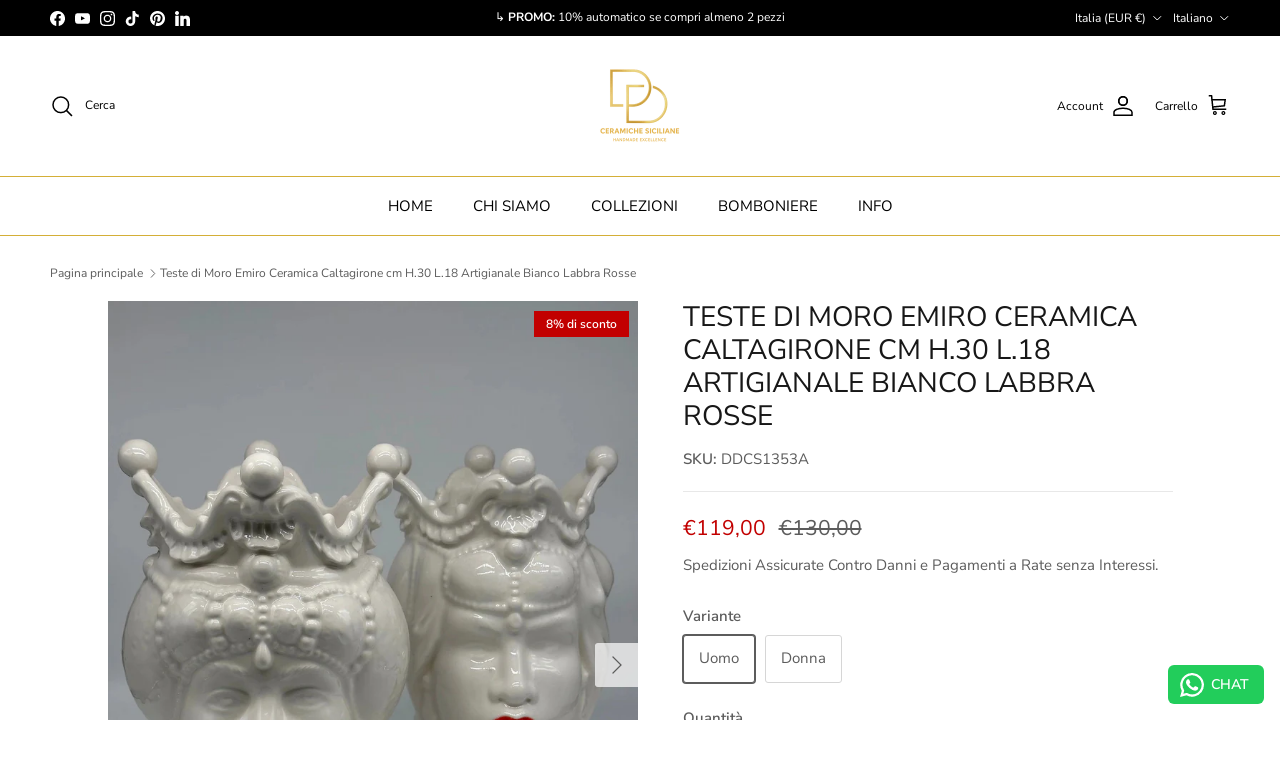

--- FILE ---
content_type: text/html; charset=utf-8
request_url: https://ddceramichesiciliane.com/products/teste-di-moro-emiro-ceramica-caltagirone-cm-h-30-l-18-artigianale-bianco-labbra-rosse
body_size: 48724
content:
<!doctype html>
<html class="no-js" lang="it" dir="ltr">
<head><meta charset="utf-8">
<meta name="viewport" content="width=device-width,initial-scale=1">
<title>Teste di Moro Emiro Ceramica Caltagirone cm H.30 L.18 Artigianale &ndash; DD Ceramiche Siciliane</title><link rel="canonical" href="https://ddceramichesiciliane.com/products/teste-di-moro-emiro-ceramica-caltagirone-cm-h-30-l-18-artigianale-bianco-labbra-rosse"><link rel="icon" href="//ddceramichesiciliane.com/cdn/shop/files/FAVICON_NERO.png?crop=center&height=48&v=1746550910&width=48" type="image/png">
  <link rel="apple-touch-icon" href="//ddceramichesiciliane.com/cdn/shop/files/FAVICON_NERO.png?crop=center&height=180&v=1746550910&width=180"><meta name="description" content="Teste di Moro in Ceramica di Caltagirone Artigianale &quot;Emiro&quot; cm H.30 L.18 Turbante con incisioni Colorazione Bianco Lucido con labbra rosse"><meta property="og:site_name" content="DD Ceramiche Siciliane">
<meta property="og:url" content="https://ddceramichesiciliane.com/products/teste-di-moro-emiro-ceramica-caltagirone-cm-h-30-l-18-artigianale-bianco-labbra-rosse">
<meta property="og:title" content="Teste di Moro Emiro Ceramica Caltagirone cm H.30 L.18 Artigianale">
<meta property="og:type" content="product">
<meta property="og:description" content="Teste di Moro in Ceramica di Caltagirone Artigianale &quot;Emiro&quot; cm H.30 L.18 Turbante con incisioni Colorazione Bianco Lucido con labbra rosse"><meta property="og:image" content="http://ddceramichesiciliane.com/cdn/shop/files/teste-di-moro-emiro-ceramica-caltagirone-cm-h-30-l-18-artigianale-293.jpg?crop=center&height=1200&v=1758202717&width=1200">
  <meta property="og:image:secure_url" content="https://ddceramichesiciliane.com/cdn/shop/files/teste-di-moro-emiro-ceramica-caltagirone-cm-h-30-l-18-artigianale-293.jpg?crop=center&height=1200&v=1758202717&width=1200">
  <meta property="og:image:width" content="2250">
  <meta property="og:image:height" content="3000"><meta property="og:price:amount" content="119,00">
  <meta property="og:price:currency" content="EUR"><meta name="twitter:card" content="summary_large_image">
<meta name="twitter:title" content="Teste di Moro Emiro Ceramica Caltagirone cm H.30 L.18 Artigianale">
<meta name="twitter:description" content="Teste di Moro in Ceramica di Caltagirone Artigianale &quot;Emiro&quot; cm H.30 L.18 Turbante con incisioni Colorazione Bianco Lucido con labbra rosse">
<style>@font-face {
  font-family: "Nunito Sans";
  font-weight: 400;
  font-style: normal;
  font-display: fallback;
  src: url("//ddceramichesiciliane.com/cdn/fonts/nunito_sans/nunitosans_n4.0276fe080df0ca4e6a22d9cb55aed3ed5ba6b1da.woff2") format("woff2"),
       url("//ddceramichesiciliane.com/cdn/fonts/nunito_sans/nunitosans_n4.b4964bee2f5e7fd9c3826447e73afe2baad607b7.woff") format("woff");
}
@font-face {
  font-family: "Nunito Sans";
  font-weight: 700;
  font-style: normal;
  font-display: fallback;
  src: url("//ddceramichesiciliane.com/cdn/fonts/nunito_sans/nunitosans_n7.25d963ed46da26098ebeab731e90d8802d989fa5.woff2") format("woff2"),
       url("//ddceramichesiciliane.com/cdn/fonts/nunito_sans/nunitosans_n7.d32e3219b3d2ec82285d3027bd673efc61a996c8.woff") format("woff");
}
@font-face {
  font-family: "Nunito Sans";
  font-weight: 500;
  font-style: normal;
  font-display: fallback;
  src: url("//ddceramichesiciliane.com/cdn/fonts/nunito_sans/nunitosans_n5.6fc0ed1feb3fc393c40619f180fc49c4d0aae0db.woff2") format("woff2"),
       url("//ddceramichesiciliane.com/cdn/fonts/nunito_sans/nunitosans_n5.2c84830b46099cbcc1095f30e0957b88b914e50a.woff") format("woff");
}
@font-face {
  font-family: "Nunito Sans";
  font-weight: 400;
  font-style: italic;
  font-display: fallback;
  src: url("//ddceramichesiciliane.com/cdn/fonts/nunito_sans/nunitosans_i4.6e408730afac1484cf297c30b0e67c86d17fc586.woff2") format("woff2"),
       url("//ddceramichesiciliane.com/cdn/fonts/nunito_sans/nunitosans_i4.c9b6dcbfa43622b39a5990002775a8381942ae38.woff") format("woff");
}
@font-face {
  font-family: "Nunito Sans";
  font-weight: 700;
  font-style: italic;
  font-display: fallback;
  src: url("//ddceramichesiciliane.com/cdn/fonts/nunito_sans/nunitosans_i7.8c1124729eec046a321e2424b2acf328c2c12139.woff2") format("woff2"),
       url("//ddceramichesiciliane.com/cdn/fonts/nunito_sans/nunitosans_i7.af4cda04357273e0996d21184432bcb14651a64d.woff") format("woff");
}
@font-face {
  font-family: "Nunito Sans";
  font-weight: 400;
  font-style: normal;
  font-display: fallback;
  src: url("//ddceramichesiciliane.com/cdn/fonts/nunito_sans/nunitosans_n4.0276fe080df0ca4e6a22d9cb55aed3ed5ba6b1da.woff2") format("woff2"),
       url("//ddceramichesiciliane.com/cdn/fonts/nunito_sans/nunitosans_n4.b4964bee2f5e7fd9c3826447e73afe2baad607b7.woff") format("woff");
}
@font-face {
  font-family: "Nunito Sans";
  font-weight: 400;
  font-style: normal;
  font-display: fallback;
  src: url("//ddceramichesiciliane.com/cdn/fonts/nunito_sans/nunitosans_n4.0276fe080df0ca4e6a22d9cb55aed3ed5ba6b1da.woff2") format("woff2"),
       url("//ddceramichesiciliane.com/cdn/fonts/nunito_sans/nunitosans_n4.b4964bee2f5e7fd9c3826447e73afe2baad607b7.woff") format("woff");
}
@font-face {
  font-family: "Nunito Sans";
  font-weight: 400;
  font-style: normal;
  font-display: fallback;
  src: url("//ddceramichesiciliane.com/cdn/fonts/nunito_sans/nunitosans_n4.0276fe080df0ca4e6a22d9cb55aed3ed5ba6b1da.woff2") format("woff2"),
       url("//ddceramichesiciliane.com/cdn/fonts/nunito_sans/nunitosans_n4.b4964bee2f5e7fd9c3826447e73afe2baad607b7.woff") format("woff");
}
@font-face {
  font-family: "Nunito Sans";
  font-weight: 600;
  font-style: normal;
  font-display: fallback;
  src: url("//ddceramichesiciliane.com/cdn/fonts/nunito_sans/nunitosans_n6.6e9464eba570101a53130c8130a9e17a8eb55c21.woff2") format("woff2"),
       url("//ddceramichesiciliane.com/cdn/fonts/nunito_sans/nunitosans_n6.25a0ac0c0a8a26038c7787054dd6058dfbc20fa8.woff") format("woff");
}
:root {
  --page-container-width:          1600px;
  --reading-container-width:       720px;
  --divider-opacity:               0.14;
  --gutter-large:                  30px;
  --gutter-desktop:                20px;
  --gutter-mobile:                 16px;
  --section-padding:               50px;
  --larger-section-padding:        80px;
  --larger-section-padding-mobile: 60px;
  --largest-section-padding:       110px;
  --aos-animate-duration:          0.6s;

  --base-font-family:              "Nunito Sans", sans-serif;
  --base-font-weight:              400;
  --base-font-style:               normal;
  --heading-font-family:           "Nunito Sans", sans-serif;
  --heading-font-weight:           400;
  --heading-font-style:            normal;
  --heading-font-letter-spacing:   normal;
  --logo-font-family:              "Nunito Sans", sans-serif;
  --logo-font-weight:              400;
  --logo-font-style:               normal;
  --nav-font-family:               "Nunito Sans", sans-serif;
  --nav-font-weight:               400;
  --nav-font-style:                normal;

  --base-text-size:15px;
  --base-line-height:              1.6;
  --input-text-size:16px;
  --smaller-text-size-1:12px;
  --smaller-text-size-2:14px;
  --smaller-text-size-3:12px;
  --smaller-text-size-4:11px;
  --larger-text-size:28px;
  --super-large-text-size:49px;
  --super-large-mobile-text-size:22px;
  --larger-mobile-text-size:22px;
  --logo-text-size:26px;--btn-letter-spacing: 0.08em;
    --btn-text-transform: uppercase;
    --button-text-size: 13px;
    --quickbuy-button-text-size: 13;
    --small-feature-link-font-size: 0.75em;
    --input-btn-padding-top: 1.2em;
    --input-btn-padding-bottom: 1.2em;--heading-text-transform:uppercase;
  --nav-text-size:                      15px;
  --mobile-menu-font-weight:            600;

  --body-bg-color:                      255 255 255;
  --bg-color:                           255 255 255;
  --body-text-color:                    92 92 92;
  --text-color:                         92 92 92;

  --header-text-col:                    #000000;--header-text-hover-col:             var(--main-nav-link-hover-col);--header-bg-col:                     #ffffff;
  --heading-color:                     23 23 23;
  --body-heading-color:                23 23 23;
  --heading-divider-col:               #d4af37;

  --logo-col:                          #171717;
  --main-nav-bg:                       #ffffff;
  --main-nav-link-col:                 #000000;
  --main-nav-link-hover-col:           #d4af37;
  --main-nav-link-featured-col:        #b61d0f;

  --link-color:                        193 100 82;
  --body-link-color:                   193 100 82;

  --btn-bg-color:                        23 23 23;
  --btn-bg-hover-color:                  212 175 55;
  --btn-border-color:                    23 23 23;
  --btn-border-hover-color:              212 175 55;
  --btn-text-color:                      255 255 255;
  --btn-text-hover-color:                255 255 255;--btn-alt-bg-color:                    242 242 242;
  --btn-alt-text-color:                  0 0 0;
  --btn-alt-border-color:                0 0 0;
  --btn-alt-border-hover-color:          0 0 0;--btn-ter-bg-color:                    235 235 235;
  --btn-ter-text-color:                  41 41 41;
  --btn-ter-bg-hover-color:              23 23 23;
  --btn-ter-text-hover-color:            255 255 255;--btn-border-radius: 3px;
    --btn-inspired-border-radius: 3px;--color-scheme-default:                             #ffffff;
  --color-scheme-default-color:                       255 255 255;
  --color-scheme-default-text-color:                  92 92 92;
  --color-scheme-default-head-color:                  23 23 23;
  --color-scheme-default-link-color:                  193 100 82;
  --color-scheme-default-btn-text-color:              255 255 255;
  --color-scheme-default-btn-text-hover-color:        255 255 255;
  --color-scheme-default-btn-bg-color:                23 23 23;
  --color-scheme-default-btn-bg-hover-color:          212 175 55;
  --color-scheme-default-btn-border-color:            23 23 23;
  --color-scheme-default-btn-border-hover-color:      212 175 55;
  --color-scheme-default-btn-alt-text-color:          0 0 0;
  --color-scheme-default-btn-alt-bg-color:            242 242 242;
  --color-scheme-default-btn-alt-border-color:        0 0 0;
  --color-scheme-default-btn-alt-border-hover-color:  0 0 0;

  --color-scheme-1:                             #000000;
  --color-scheme-1-color:                       0 0 0;
  --color-scheme-1-text-color:                  242 242 242;
  --color-scheme-1-head-color:                  242 242 242;
  --color-scheme-1-link-color:                  193 100 82;
  --color-scheme-1-btn-text-color:              23 23 23;
  --color-scheme-1-btn-text-hover-color:        23 23 23;
  --color-scheme-1-btn-bg-color:                242 242 242;
  --color-scheme-1-btn-bg-hover-color:          212 175 55;
  --color-scheme-1-btn-border-color:            242 242 242;
  --color-scheme-1-btn-border-hover-color:      212 175 55;
  --color-scheme-1-btn-alt-text-color:          35 35 35;
  --color-scheme-1-btn-alt-bg-color:            255 255 255;
  --color-scheme-1-btn-alt-border-color:        35 35 35;
  --color-scheme-1-btn-alt-border-hover-color:  35 35 35;

  --color-scheme-2:                             #f2f2f2;
  --color-scheme-2-color:                       242 242 242;
  --color-scheme-2-text-color:                  92 92 92;
  --color-scheme-2-head-color:                  23 23 23;
  --color-scheme-2-link-color:                  193 100 82;
  --color-scheme-2-btn-text-color:              242 242 242;
  --color-scheme-2-btn-text-hover-color:        242 242 242;
  --color-scheme-2-btn-bg-color:                0 0 0;
  --color-scheme-2-btn-bg-hover-color:          212 175 55;
  --color-scheme-2-btn-border-color:            0 0 0;
  --color-scheme-2-btn-border-hover-color:      212 175 55;
  --color-scheme-2-btn-alt-text-color:          0 0 0;
  --color-scheme-2-btn-alt-bg-color:            242 242 242;
  --color-scheme-2-btn-alt-border-color:        0 0 0;
  --color-scheme-2-btn-alt-border-hover-color:  0 0 0;

  /* Shop Pay payment terms */
  --payment-terms-background-color:    #ffffff;--quickbuy-bg: 255 255 255;--body-input-background-color:       rgb(var(--body-bg-color));
  --input-background-color:            rgb(var(--body-bg-color));
  --body-input-text-color:             var(--body-text-color);
  --input-text-color:                  var(--body-text-color);
  --body-input-border-color:           rgb(214, 214, 214);
  --input-border-color:                rgb(214, 214, 214);
  --input-border-color-hover:          rgb(165, 165, 165);
  --input-border-color-active:         rgb(92, 92, 92);

  --swatch-cross-svg:                  url("data:image/svg+xml,%3Csvg xmlns='http://www.w3.org/2000/svg' width='240' height='240' viewBox='0 0 24 24' fill='none' stroke='rgb(214, 214, 214)' stroke-width='0.09' preserveAspectRatio='none' %3E%3Cline x1='24' y1='0' x2='0' y2='24'%3E%3C/line%3E%3C/svg%3E");
  --swatch-cross-hover:                url("data:image/svg+xml,%3Csvg xmlns='http://www.w3.org/2000/svg' width='240' height='240' viewBox='0 0 24 24' fill='none' stroke='rgb(165, 165, 165)' stroke-width='0.09' preserveAspectRatio='none' %3E%3Cline x1='24' y1='0' x2='0' y2='24'%3E%3C/line%3E%3C/svg%3E");
  --swatch-cross-active:               url("data:image/svg+xml,%3Csvg xmlns='http://www.w3.org/2000/svg' width='240' height='240' viewBox='0 0 24 24' fill='none' stroke='rgb(92, 92, 92)' stroke-width='0.09' preserveAspectRatio='none' %3E%3Cline x1='24' y1='0' x2='0' y2='24'%3E%3C/line%3E%3C/svg%3E");

  --footer-divider-col:                #d4af37;
  --footer-text-col:                   0 0 0;
  --footer-heading-col:                212 175 55;
  --footer-bg-col:                     255 255 255;--product-label-overlay-justify: flex-start;--product-label-overlay-align: flex-start;--product-label-overlay-reduction-text:   #ffffff;
  --product-label-overlay-reduction-bg:     #c20000;
  --product-label-overlay-reduction-text-weight: 600;
  --product-label-overlay-stock-text:       #ffffff;
  --product-label-overlay-stock-bg:         #09728c;
  --product-label-overlay-new-text:         #ffffff;
  --product-label-overlay-new-bg:           #c16452;
  --product-label-overlay-meta-text:        #ffffff;
  --product-label-overlay-meta-bg:          #bd2585;
  --product-label-sale-text:                #c20000;
  --product-label-sold-text:                #171717;
  --product-label-preorder-text:            #3ea36a;

  --product-block-crop-align:               center;

  
  --product-block-price-align:              flex-start;
  --product-block-price-item-margin-start:  initial;
  --product-block-price-item-margin-end:    .5rem;
  

  

  --collection-block-image-position:   center center;

  --swatch-picker-image-size:          40px;
  --swatch-crop-align:                 center center;

  --image-overlay-text-color:          242 242 242;--image-overlay-bg:                  rgba(0, 0, 0, 0.3);
  --image-overlay-shadow-start:        rgb(0 0 0 / 0.45);
  --image-overlay-box-opacity:         0.7;--product-inventory-ok-box-color:            #f2faf0;
  --product-inventory-ok-text-color:           #108043;
  --product-inventory-ok-icon-box-fill-color:  #fff;
  --product-inventory-low-box-color:           #fcf1cd;
  --product-inventory-low-text-color:          #dd9a1a;
  --product-inventory-low-icon-box-fill-color: #fff;
  --product-inventory-low-text-color-channels: 16, 128, 67;
  --product-inventory-ok-text-color-channels:  221, 154, 26;

  --rating-star-color: 193 100 82;--overlay-align-left: start;
    --overlay-align-right: end;}html[dir=rtl] {
  --overlay-right-text-m-left: 0;
  --overlay-right-text-m-right: auto;
  --overlay-left-shadow-left-left: 15%;
  --overlay-left-shadow-left-right: -50%;
  --overlay-left-shadow-right-left: -85%;
  --overlay-left-shadow-right-right: 0;
}.image-overlay--bg-box .text-overlay .text-overlay__text {
    --image-overlay-box-bg: 255 255 255;
    --heading-color: var(--body-heading-color);
    --text-color: var(--body-text-color);
    --link-color: var(--body-link-color);
  }::selection {
    background: rgb(var(--body-heading-color));
    color: rgb(var(--body-bg-color));
  }
  ::-moz-selection {
    background: rgb(var(--body-heading-color));
    color: rgb(var(--body-bg-color));
  }.use-color-scheme--default {
  --product-label-sale-text:           #c20000;
  --product-label-sold-text:           #171717;
  --product-label-preorder-text:       #3ea36a;
  --input-background-color:            rgb(var(--body-bg-color));
  --input-text-color:                  var(--body-input-text-color);
  --input-border-color:                rgb(214, 214, 214);
  --input-border-color-hover:          rgb(165, 165, 165);
  --input-border-color-active:         rgb(92, 92, 92);
}</style>

  <link href="//ddceramichesiciliane.com/cdn/shop/t/37/assets/main.css?v=152486823601746559531763317575" rel="stylesheet" type="text/css" media="all" />
<link rel="preload" as="font" href="//ddceramichesiciliane.com/cdn/fonts/nunito_sans/nunitosans_n4.0276fe080df0ca4e6a22d9cb55aed3ed5ba6b1da.woff2" type="font/woff2" crossorigin><link rel="preload" as="font" href="//ddceramichesiciliane.com/cdn/fonts/nunito_sans/nunitosans_n4.0276fe080df0ca4e6a22d9cb55aed3ed5ba6b1da.woff2" type="font/woff2" crossorigin><script>
    document.documentElement.className = document.documentElement.className.replace('no-js', 'js');

    window.theme = {
      info: {
        name: 'Symmetry',
        version: '7.5.0'
      },
      device: {
        hasTouch: window.matchMedia('(any-pointer: coarse)').matches,
        hasHover: window.matchMedia('(hover: hover)').matches
      },
      mediaQueries: {
        md: '(min-width: 768px)',
        productMediaCarouselBreak: '(min-width: 1041px)'
      },
      routes: {
        base: 'https://ddceramichesiciliane.com',
        cart: '/cart',
        cartAdd: '/cart/add.js',
        cartUpdate: '/cart/update.js',
        predictiveSearch: '/search/suggest'
      },
      strings: {
        cartTermsConfirmation: "Prima di proseguire devi accettare i termini e le condizioni.",
        cartItemsQuantityError: "La quantità massima di questo articolo che puoi aggiungere al carrello è [QUANTITY].",
        generalSearchViewAll: "Visualizza tutti i risultati della ricerca",
        noStock: "Esaurito",
        noVariant: "Non disponibile",
        productsProductChooseA: "Scegline uno",
        generalSearchPages: "Pagine",
        generalSearchNoResultsWithoutTerms: "Siamo spiacenti, non abbiamo trovato nessun risultato",
        shippingCalculator: {
          singleRate: "È presente una tariffa di spedizione per questa destinazione:",
          multipleRates: "Sono presenti più tariffe di spedizione per questa destinazione:",
          noRates: "Non effettuiamo spedizioni verso questa destinazione."
        },
        regularPrice: "Prezzo normale",
        salePrice: "Prezzo di vendita"
      },
      settings: {
        moneyWithCurrencyFormat: "€{{amount_with_comma_separator}} EUR",
        cartType: "drawer",
        afterAddToCart: "drawer",
        quickbuyStyle: "off",
        externalLinksNewTab: true,
        internalLinksSmoothScroll: true
      }
    }

    theme.inlineNavigationCheck = function() {
      var pageHeader = document.querySelector('.pageheader'),
          inlineNavContainer = pageHeader.querySelector('.logo-area__left__inner'),
          inlineNav = inlineNavContainer.querySelector('.navigation--left');
      if (inlineNav && getComputedStyle(inlineNav).display != 'none') {
        var inlineMenuCentered = document.querySelector('.pageheader--layout-inline-menu-center'),
            logoContainer = document.querySelector('.logo-area__middle__inner');
        if(inlineMenuCentered) {
          var rightWidth = document.querySelector('.logo-area__right__inner').clientWidth,
              middleWidth = logoContainer.clientWidth,
              logoArea = document.querySelector('.logo-area'),
              computedLogoAreaStyle = getComputedStyle(logoArea),
              logoAreaInnerWidth = logoArea.clientWidth - Math.ceil(parseFloat(computedLogoAreaStyle.paddingLeft)) - Math.ceil(parseFloat(computedLogoAreaStyle.paddingRight)),
              availableNavWidth = logoAreaInnerWidth - Math.max(rightWidth, middleWidth) * 2 - 40;
          inlineNavContainer.style.maxWidth = availableNavWidth + 'px';
        }

        var firstInlineNavLink = inlineNav.querySelector('.navigation__item:first-child'),
            lastInlineNavLink = inlineNav.querySelector('.navigation__item:last-child');
        if (lastInlineNavLink) {
          var inlineNavWidth = null;
          if(document.querySelector('html[dir=rtl]')) {
            inlineNavWidth = firstInlineNavLink.offsetLeft - lastInlineNavLink.offsetLeft + firstInlineNavLink.offsetWidth;
          } else {
            inlineNavWidth = lastInlineNavLink.offsetLeft - firstInlineNavLink.offsetLeft + lastInlineNavLink.offsetWidth;
          }
          if (inlineNavContainer.offsetWidth >= inlineNavWidth) {
            pageHeader.classList.add('pageheader--layout-inline-permitted');
            var tallLogo = logoContainer.clientHeight > lastInlineNavLink.clientHeight + 20;
            if (tallLogo) {
              inlineNav.classList.add('navigation--tight-underline');
            } else {
              inlineNav.classList.remove('navigation--tight-underline');
            }
          } else {
            pageHeader.classList.remove('pageheader--layout-inline-permitted');
          }
        }
      }
    };

    theme.setInitialHeaderHeightProperty = () => {
      const section = document.querySelector('.section-header');
      if (section) {
        document.documentElement.style.setProperty('--theme-header-height', Math.ceil(section.clientHeight) + 'px');
      }
    };
  </script>

  <script src="//ddceramichesiciliane.com/cdn/shop/t/37/assets/main.js?v=150891663519462644191763317576" defer></script>
    <script src="//ddceramichesiciliane.com/cdn/shop/t/37/assets/animate-on-scroll.js?v=15249566486942820451763317540" defer></script>
    <link href="//ddceramichesiciliane.com/cdn/shop/t/37/assets/animate-on-scroll.css?v=135962721104954213331763317538" rel="stylesheet" type="text/css" media="all" />
  

  <script>window.performance && window.performance.mark && window.performance.mark('shopify.content_for_header.start');</script><meta name="facebook-domain-verification" content="oj1qizxj9v2rl9ti3ydmgc04ey26em">
<meta id="shopify-digital-wallet" name="shopify-digital-wallet" content="/2444755043/digital_wallets/dialog">
<meta name="shopify-checkout-api-token" content="41745d77743ad135db5908e9b072f020">
<link rel="alternate" hreflang="x-default" href="https://ddceramichesiciliane.com/products/teste-di-moro-emiro-ceramica-caltagirone-cm-h-30-l-18-artigianale-bianco-labbra-rosse">
<link rel="alternate" hreflang="it" href="https://ddceramichesiciliane.com/products/teste-di-moro-emiro-ceramica-caltagirone-cm-h-30-l-18-artigianale-bianco-labbra-rosse">
<link rel="alternate" hreflang="en" href="https://ddceramichesiciliane.com/en/products/teste-di-moro-emiro-ceramica-caltagirone-cm-h-30-l-18-artigianale-bianco-labbra-rosse">
<link rel="alternate" hreflang="es" href="https://ddceramichesiciliane.com/es/products/teste-di-moro-emiro-ceramica-caltagirone-cm-h-30-l-18-artigianale-bianco-labbra-rosse">
<link rel="alternate" type="application/json+oembed" href="https://ddceramichesiciliane.com/products/teste-di-moro-emiro-ceramica-caltagirone-cm-h-30-l-18-artigianale-bianco-labbra-rosse.oembed">
<script async="async" src="/checkouts/internal/preloads.js?locale=it-IT"></script>
<link rel="preconnect" href="https://shop.app" crossorigin="anonymous">
<script async="async" src="https://shop.app/checkouts/internal/preloads.js?locale=it-IT&shop_id=2444755043" crossorigin="anonymous"></script>
<script id="apple-pay-shop-capabilities" type="application/json">{"shopId":2444755043,"countryCode":"US","currencyCode":"EUR","merchantCapabilities":["supports3DS"],"merchantId":"gid:\/\/shopify\/Shop\/2444755043","merchantName":"DD Ceramiche Siciliane","requiredBillingContactFields":["postalAddress","email","phone"],"requiredShippingContactFields":["postalAddress","email","phone"],"shippingType":"shipping","supportedNetworks":["visa","masterCard","amex","discover","elo","jcb"],"total":{"type":"pending","label":"DD Ceramiche Siciliane","amount":"1.00"},"shopifyPaymentsEnabled":true,"supportsSubscriptions":true}</script>
<script id="shopify-features" type="application/json">{"accessToken":"41745d77743ad135db5908e9b072f020","betas":["rich-media-storefront-analytics"],"domain":"ddceramichesiciliane.com","predictiveSearch":true,"shopId":2444755043,"locale":"it"}</script>
<script>var Shopify = Shopify || {};
Shopify.shop = "dd-ceramiche-siciliane.myshopify.com";
Shopify.locale = "it";
Shopify.currency = {"active":"EUR","rate":"1.0"};
Shopify.country = "IT";
Shopify.theme = {"name":"Symmetry Luxury Versione Nov 25","id":189697687899,"schema_name":"Symmetry","schema_version":"7.5.0","theme_store_id":568,"role":"main"};
Shopify.theme.handle = "null";
Shopify.theme.style = {"id":null,"handle":null};
Shopify.cdnHost = "ddceramichesiciliane.com/cdn";
Shopify.routes = Shopify.routes || {};
Shopify.routes.root = "/";</script>
<script type="module">!function(o){(o.Shopify=o.Shopify||{}).modules=!0}(window);</script>
<script>!function(o){function n(){var o=[];function n(){o.push(Array.prototype.slice.apply(arguments))}return n.q=o,n}var t=o.Shopify=o.Shopify||{};t.loadFeatures=n(),t.autoloadFeatures=n()}(window);</script>
<script>
  window.ShopifyPay = window.ShopifyPay || {};
  window.ShopifyPay.apiHost = "shop.app\/pay";
  window.ShopifyPay.redirectState = null;
</script>
<script id="shop-js-analytics" type="application/json">{"pageType":"product"}</script>
<script defer="defer" async type="module" src="//ddceramichesiciliane.com/cdn/shopifycloud/shop-js/modules/v2/client.init-shop-cart-sync_dvfQaB1V.it.esm.js"></script>
<script defer="defer" async type="module" src="//ddceramichesiciliane.com/cdn/shopifycloud/shop-js/modules/v2/chunk.common_BW-OJwDu.esm.js"></script>
<script defer="defer" async type="module" src="//ddceramichesiciliane.com/cdn/shopifycloud/shop-js/modules/v2/chunk.modal_CX4jaIRf.esm.js"></script>
<script type="module">
  await import("//ddceramichesiciliane.com/cdn/shopifycloud/shop-js/modules/v2/client.init-shop-cart-sync_dvfQaB1V.it.esm.js");
await import("//ddceramichesiciliane.com/cdn/shopifycloud/shop-js/modules/v2/chunk.common_BW-OJwDu.esm.js");
await import("//ddceramichesiciliane.com/cdn/shopifycloud/shop-js/modules/v2/chunk.modal_CX4jaIRf.esm.js");

  window.Shopify.SignInWithShop?.initShopCartSync?.({"fedCMEnabled":true,"windoidEnabled":true});

</script>
<script>
  window.Shopify = window.Shopify || {};
  if (!window.Shopify.featureAssets) window.Shopify.featureAssets = {};
  window.Shopify.featureAssets['shop-js'] = {"shop-cart-sync":["modules/v2/client.shop-cart-sync_CGEUFKvL.it.esm.js","modules/v2/chunk.common_BW-OJwDu.esm.js","modules/v2/chunk.modal_CX4jaIRf.esm.js"],"init-fed-cm":["modules/v2/client.init-fed-cm_Q280f13X.it.esm.js","modules/v2/chunk.common_BW-OJwDu.esm.js","modules/v2/chunk.modal_CX4jaIRf.esm.js"],"shop-cash-offers":["modules/v2/client.shop-cash-offers_DoRGZwcj.it.esm.js","modules/v2/chunk.common_BW-OJwDu.esm.js","modules/v2/chunk.modal_CX4jaIRf.esm.js"],"shop-login-button":["modules/v2/client.shop-login-button_DMM6ww0E.it.esm.js","modules/v2/chunk.common_BW-OJwDu.esm.js","modules/v2/chunk.modal_CX4jaIRf.esm.js"],"pay-button":["modules/v2/client.pay-button_B6q2F277.it.esm.js","modules/v2/chunk.common_BW-OJwDu.esm.js","modules/v2/chunk.modal_CX4jaIRf.esm.js"],"shop-button":["modules/v2/client.shop-button_COUnjhWS.it.esm.js","modules/v2/chunk.common_BW-OJwDu.esm.js","modules/v2/chunk.modal_CX4jaIRf.esm.js"],"avatar":["modules/v2/client.avatar_BTnouDA3.it.esm.js"],"init-windoid":["modules/v2/client.init-windoid_CrSLay9H.it.esm.js","modules/v2/chunk.common_BW-OJwDu.esm.js","modules/v2/chunk.modal_CX4jaIRf.esm.js"],"init-shop-for-new-customer-accounts":["modules/v2/client.init-shop-for-new-customer-accounts_BGmSGr-t.it.esm.js","modules/v2/client.shop-login-button_DMM6ww0E.it.esm.js","modules/v2/chunk.common_BW-OJwDu.esm.js","modules/v2/chunk.modal_CX4jaIRf.esm.js"],"init-shop-email-lookup-coordinator":["modules/v2/client.init-shop-email-lookup-coordinator_BMjbsTlQ.it.esm.js","modules/v2/chunk.common_BW-OJwDu.esm.js","modules/v2/chunk.modal_CX4jaIRf.esm.js"],"init-shop-cart-sync":["modules/v2/client.init-shop-cart-sync_dvfQaB1V.it.esm.js","modules/v2/chunk.common_BW-OJwDu.esm.js","modules/v2/chunk.modal_CX4jaIRf.esm.js"],"shop-toast-manager":["modules/v2/client.shop-toast-manager_C1IUOXW7.it.esm.js","modules/v2/chunk.common_BW-OJwDu.esm.js","modules/v2/chunk.modal_CX4jaIRf.esm.js"],"init-customer-accounts":["modules/v2/client.init-customer-accounts_DyWT7tGr.it.esm.js","modules/v2/client.shop-login-button_DMM6ww0E.it.esm.js","modules/v2/chunk.common_BW-OJwDu.esm.js","modules/v2/chunk.modal_CX4jaIRf.esm.js"],"init-customer-accounts-sign-up":["modules/v2/client.init-customer-accounts-sign-up_DR74S9QP.it.esm.js","modules/v2/client.shop-login-button_DMM6ww0E.it.esm.js","modules/v2/chunk.common_BW-OJwDu.esm.js","modules/v2/chunk.modal_CX4jaIRf.esm.js"],"shop-follow-button":["modules/v2/client.shop-follow-button_C7goD_zf.it.esm.js","modules/v2/chunk.common_BW-OJwDu.esm.js","modules/v2/chunk.modal_CX4jaIRf.esm.js"],"checkout-modal":["modules/v2/client.checkout-modal_Cy_s3Hxe.it.esm.js","modules/v2/chunk.common_BW-OJwDu.esm.js","modules/v2/chunk.modal_CX4jaIRf.esm.js"],"shop-login":["modules/v2/client.shop-login_ByWJfYRH.it.esm.js","modules/v2/chunk.common_BW-OJwDu.esm.js","modules/v2/chunk.modal_CX4jaIRf.esm.js"],"lead-capture":["modules/v2/client.lead-capture_B-cWF8Yd.it.esm.js","modules/v2/chunk.common_BW-OJwDu.esm.js","modules/v2/chunk.modal_CX4jaIRf.esm.js"],"payment-terms":["modules/v2/client.payment-terms_B2vYrkY2.it.esm.js","modules/v2/chunk.common_BW-OJwDu.esm.js","modules/v2/chunk.modal_CX4jaIRf.esm.js"]};
</script>
<script>(function() {
  var isLoaded = false;
  function asyncLoad() {
    if (isLoaded) return;
    isLoaded = true;
    var urls = ["https:\/\/storage.googleapis.com\/adnabu-shopify\/online-store\/ae8bf1fc139a4b3aa323771f1621421938.min.js?shop=dd-ceramiche-siciliane.myshopify.com","https:\/\/egw-app.herokuapp.com\/get_script\/62ef985eff7911ebb027023756fda71c.js?v=717327\u0026shop=dd-ceramiche-siciliane.myshopify.com","https:\/\/configs.carthike.com\/carthike.js?shop=dd-ceramiche-siciliane.myshopify.com","https:\/\/s3.eu-west-1.amazonaws.com\/production-klarna-il-shopify-osm\/0b7fe7c4a98ef8166eeafee767bc667686567a25\/dd-ceramiche-siciliane.myshopify.com-1763322405331.js?shop=dd-ceramiche-siciliane.myshopify.com"];
    for (var i = 0; i < urls.length; i++) {
      var s = document.createElement('script');
      s.type = 'text/javascript';
      s.async = true;
      s.src = urls[i];
      var x = document.getElementsByTagName('script')[0];
      x.parentNode.insertBefore(s, x);
    }
  };
  if(window.attachEvent) {
    window.attachEvent('onload', asyncLoad);
  } else {
    window.addEventListener('load', asyncLoad, false);
  }
})();</script>
<script id="__st">var __st={"a":2444755043,"offset":3600,"reqid":"f53ab792-58cd-4ac6-8d5f-3678bce15981-1769087005","pageurl":"ddceramichesiciliane.com\/products\/teste-di-moro-emiro-ceramica-caltagirone-cm-h-30-l-18-artigianale-bianco-labbra-rosse","u":"846845262453","p":"product","rtyp":"product","rid":8341034959195};</script>
<script>window.ShopifyPaypalV4VisibilityTracking = true;</script>
<script id="form-persister">!function(){'use strict';const t='contact',e='new_comment',n=[[t,t],['blogs',e],['comments',e],[t,'customer']],o='password',r='form_key',c=['recaptcha-v3-token','g-recaptcha-response','h-captcha-response',o],s=()=>{try{return window.sessionStorage}catch{return}},i='__shopify_v',u=t=>t.elements[r],a=function(){const t=[...n].map((([t,e])=>`form[action*='/${t}']:not([data-nocaptcha='true']) input[name='form_type'][value='${e}']`)).join(',');var e;return e=t,()=>e?[...document.querySelectorAll(e)].map((t=>t.form)):[]}();function m(t){const e=u(t);a().includes(t)&&(!e||!e.value)&&function(t){try{if(!s())return;!function(t){const e=s();if(!e)return;const n=u(t);if(!n)return;const o=n.value;o&&e.removeItem(o)}(t);const e=Array.from(Array(32),(()=>Math.random().toString(36)[2])).join('');!function(t,e){u(t)||t.append(Object.assign(document.createElement('input'),{type:'hidden',name:r})),t.elements[r].value=e}(t,e),function(t,e){const n=s();if(!n)return;const r=[...t.querySelectorAll(`input[type='${o}']`)].map((({name:t})=>t)),u=[...c,...r],a={};for(const[o,c]of new FormData(t).entries())u.includes(o)||(a[o]=c);n.setItem(e,JSON.stringify({[i]:1,action:t.action,data:a}))}(t,e)}catch(e){console.error('failed to persist form',e)}}(t)}const f=t=>{if('true'===t.dataset.persistBound)return;const e=function(t,e){const n=function(t){return'function'==typeof t.submit?t.submit:HTMLFormElement.prototype.submit}(t).bind(t);return function(){let t;return()=>{t||(t=!0,(()=>{try{e(),n()}catch(t){(t=>{console.error('form submit failed',t)})(t)}})(),setTimeout((()=>t=!1),250))}}()}(t,(()=>{m(t)}));!function(t,e){if('function'==typeof t.submit&&'function'==typeof e)try{t.submit=e}catch{}}(t,e),t.addEventListener('submit',(t=>{t.preventDefault(),e()})),t.dataset.persistBound='true'};!function(){function t(t){const e=(t=>{const e=t.target;return e instanceof HTMLFormElement?e:e&&e.form})(t);e&&m(e)}document.addEventListener('submit',t),document.addEventListener('DOMContentLoaded',(()=>{const e=a();for(const t of e)f(t);var n;n=document.body,new window.MutationObserver((t=>{for(const e of t)if('childList'===e.type&&e.addedNodes.length)for(const t of e.addedNodes)1===t.nodeType&&'FORM'===t.tagName&&a().includes(t)&&f(t)})).observe(n,{childList:!0,subtree:!0,attributes:!1}),document.removeEventListener('submit',t)}))}()}();</script>
<script integrity="sha256-4kQ18oKyAcykRKYeNunJcIwy7WH5gtpwJnB7kiuLZ1E=" data-source-attribution="shopify.loadfeatures" defer="defer" src="//ddceramichesiciliane.com/cdn/shopifycloud/storefront/assets/storefront/load_feature-a0a9edcb.js" crossorigin="anonymous"></script>
<script crossorigin="anonymous" defer="defer" src="//ddceramichesiciliane.com/cdn/shopifycloud/storefront/assets/shopify_pay/storefront-65b4c6d7.js?v=20250812"></script>
<script data-source-attribution="shopify.dynamic_checkout.dynamic.init">var Shopify=Shopify||{};Shopify.PaymentButton=Shopify.PaymentButton||{isStorefrontPortableWallets:!0,init:function(){window.Shopify.PaymentButton.init=function(){};var t=document.createElement("script");t.src="https://ddceramichesiciliane.com/cdn/shopifycloud/portable-wallets/latest/portable-wallets.it.js",t.type="module",document.head.appendChild(t)}};
</script>
<script data-source-attribution="shopify.dynamic_checkout.buyer_consent">
  function portableWalletsHideBuyerConsent(e){var t=document.getElementById("shopify-buyer-consent"),n=document.getElementById("shopify-subscription-policy-button");t&&n&&(t.classList.add("hidden"),t.setAttribute("aria-hidden","true"),n.removeEventListener("click",e))}function portableWalletsShowBuyerConsent(e){var t=document.getElementById("shopify-buyer-consent"),n=document.getElementById("shopify-subscription-policy-button");t&&n&&(t.classList.remove("hidden"),t.removeAttribute("aria-hidden"),n.addEventListener("click",e))}window.Shopify?.PaymentButton&&(window.Shopify.PaymentButton.hideBuyerConsent=portableWalletsHideBuyerConsent,window.Shopify.PaymentButton.showBuyerConsent=portableWalletsShowBuyerConsent);
</script>
<script>
  function portableWalletsCleanup(e){e&&e.src&&console.error("Failed to load portable wallets script "+e.src);var t=document.querySelectorAll("shopify-accelerated-checkout .shopify-payment-button__skeleton, shopify-accelerated-checkout-cart .wallet-cart-button__skeleton"),e=document.getElementById("shopify-buyer-consent");for(let e=0;e<t.length;e++)t[e].remove();e&&e.remove()}function portableWalletsNotLoadedAsModule(e){e instanceof ErrorEvent&&"string"==typeof e.message&&e.message.includes("import.meta")&&"string"==typeof e.filename&&e.filename.includes("portable-wallets")&&(window.removeEventListener("error",portableWalletsNotLoadedAsModule),window.Shopify.PaymentButton.failedToLoad=e,"loading"===document.readyState?document.addEventListener("DOMContentLoaded",window.Shopify.PaymentButton.init):window.Shopify.PaymentButton.init())}window.addEventListener("error",portableWalletsNotLoadedAsModule);
</script>

<script type="module" src="https://ddceramichesiciliane.com/cdn/shopifycloud/portable-wallets/latest/portable-wallets.it.js" onError="portableWalletsCleanup(this)" crossorigin="anonymous"></script>
<script nomodule>
  document.addEventListener("DOMContentLoaded", portableWalletsCleanup);
</script>

<script id='scb4127' type='text/javascript' async='' src='https://ddceramichesiciliane.com/cdn/shopifycloud/privacy-banner/storefront-banner.js'></script><link id="shopify-accelerated-checkout-styles" rel="stylesheet" media="screen" href="https://ddceramichesiciliane.com/cdn/shopifycloud/portable-wallets/latest/accelerated-checkout-backwards-compat.css" crossorigin="anonymous">
<style id="shopify-accelerated-checkout-cart">
        #shopify-buyer-consent {
  margin-top: 1em;
  display: inline-block;
  width: 100%;
}

#shopify-buyer-consent.hidden {
  display: none;
}

#shopify-subscription-policy-button {
  background: none;
  border: none;
  padding: 0;
  text-decoration: underline;
  font-size: inherit;
  cursor: pointer;
}

#shopify-subscription-policy-button::before {
  box-shadow: none;
}

      </style>
<script id="sections-script" data-sections="related-products,footer" defer="defer" src="//ddceramichesiciliane.com/cdn/shop/t/37/compiled_assets/scripts.js?v=7269"></script>
<script>window.performance && window.performance.mark && window.performance.mark('shopify.content_for_header.end');</script>
<!-- CC Custom Head Start --><meta name="google-site-verification" content="rneoXc6W69za2IFmdHZWm3foRTDpZw-Sg3yanWZL1F0"><!-- CC Custom Head End --><!-- BEGIN app block: shopify://apps/rt-page-speed-booster/blocks/app-embed/4a6fa896-93b0-4e15-9d32-c2311aca53bb --><script>
  window.roarJs = window.roarJs || {};
  roarJs.QuicklinkConfig = {
    metafields: {
      shop: "dd-ceramiche-siciliane.myshopify.com",
      settings: {"customized":{"enabled":"1","option":"intensity","intensity":"150"},"mobile":{"enabled":"1","option":"intensity","intensity":"150"}},
      moneyFormat: "€{{amount_with_comma_separator}}"
    }
  }
</script>
<script src='https://cdn.shopify.com/extensions/019b6b0f-4023-7492-aa67-5410b9565fa4/booster-2/assets/quicklink.js' defer></script>


<!-- END app block --><!-- BEGIN app block: shopify://apps/ck-whatsapp/blocks/app-embed-block/ce4c5d89-06d5-4502-b18d-35d424a3f693 --><!-- END app block --><!-- BEGIN app block: shopify://apps/vitals/blocks/app-embed/aeb48102-2a5a-4f39-bdbd-d8d49f4e20b8 --><link rel="preconnect" href="https://appsolve.io/" /><link rel="preconnect" href="https://cdn-sf.vitals.app/" /><script data-ver="58" id="vtlsAebData" class="notranslate">window.vtlsLiquidData = window.vtlsLiquidData || {};window.vtlsLiquidData.buildId = 56366;

window.vtlsLiquidData.apiHosts = {
	...window.vtlsLiquidData.apiHosts,
	"1": "https://appsolve.io"
};
	window.vtlsLiquidData.moduleSettings = {"5":[],"9":[],"12":{"29":true,"30":true,"31":true,"32":true,"108":true},"14":{"45":6,"46":8,"47":10,"48":12,"49":8,"51":false,"52":true,"112":"dark","113":"bottom","198":"fafafa","199":"888888","200":"363636","201":"636363","202":"636363","203":14,"205":13,"206":460,"207":9,"222":true,"223":true,"353":"da","354":"acquistato","355":"Qualcuno","419":"secondo","420":"secondi","421":"minuto","422":"minuti","423":"ora","424":"ore","433":"fa","458":"","474":"standard","475":"rounded","490":false,"497":"aggiunto al carrello","498":true,"499":true,"500":1,"501":"Oggi ##count## persone hanno aggiunto questo prodotto al carrello:","515":"San Francisco, CA","557":true,"589":"00a332","799":60,"802":1,"807":"giorno","808":"giorni"},"15":{"37":"color","38":"","63":"2120bb","64":"american_express,apple_pay,klarna,mastercard,paypal,visa,google_pay,paypal2","65":"left","78":20,"79":20,"920":"{\"container\":{\"traits\":{\"margin\":{\"default\":\"20px 0px 20px 0px\"},\"textAlign\":{\"default\":\"center\"}}},\"logo\":{\"traits\":{\"color\":{\"default\":\"#000000\"}}}}"},"47":{"392":"SEGUICI SU INSTAGRAM","393":"@DDCERAMICHESICILIANE","394":"grid","396":1,"397":3,"399":"000000","400":"000000","401":"454545","402":"","403":3,"591":false,"861":"ffffff","862":"222222","918":false,"950":true,"961":1,"962":12,"963":5,"964":4,"965":2,"966":12,"967":6,"968":8,"969":4,"970":4,"971":1200,"972":false,"973":1,"974":1,"1000":"","1082":"{}"},"48":{"469":true,"491":true,"588":true,"595":false,"603":"","605":"","606":"","781":true,"783":1,"876":0,"1076":true,"1105":0,"1198":false}};

window.vtlsLiquidData.shopThemeName = "Symmetry";window.vtlsLiquidData.settingTranslation = {"15":{"38":{"en":"Checkout safely using your preferred payment method","es":"Realiza el pago de forma segura utilizando tu forma de pago preferida","it":""}},"14":{"353":{"en":"from","es":"desde","it":"da"},"354":{"en":"purchased","es":"comprado","it":"acquistato"},"355":{"en":"Someone","es":"Alguien","it":"Qualcuno"},"419":{"en":"second","es":"segundo","it":"secondo"},"420":{"en":"seconds","es":"segundos","it":"secondi"},"421":{"en":"minute","es":"minuto","it":"minuto"},"422":{"en":"minutes","es":"minutos","it":"minuti"},"423":{"en":"hour","es":"hora","it":"ora"},"424":{"en":"hours","es":"horas","it":"ore"},"433":{"en":"ago","es":"hace","it":"fa"},"497":{"en":"added to cart","es":"añadido a la cesta","it":"aggiunto al carrello"},"501":{"en":"##count## people added this product to cart today:","es":"##count## personas han añadido este producto al carrito hoy:","it":"Oggi ##count## persone hanno aggiunto questo prodotto al carrello:"},"515":{"en":"San Francisco, CA","es":"San Francisco, CA","it":"San Francisco, CA"},"808":{"en":"days","es":"días","it":"giorni"},"807":{"en":"day","es":"día","it":"giorno"}},"47":{"392":{"en":"Follow us on Instagram","es":"Mira nuestro Instagram","it":"SEGUICI SU INSTAGRAM"},"393":{"en":"Easily scroll through our multimedia content. Hundreds of photos and videos of our best products.","es":"","it":"@DDCERAMICHESICILIANE"},"402":{"en":"Follow","es":"Seguir","it":""}}};window.vtlsLiquidData.shopSettings={};window.vtlsLiquidData.shopSettings.cartType="drawer";window.vtlsLiquidData.spat="ea8f2f86ba05c1fae1a52980ce6b4829";window.vtlsLiquidData.shopInfo={id:2444755043,domain:"ddceramichesiciliane.com",shopifyDomain:"dd-ceramiche-siciliane.myshopify.com",primaryLocaleIsoCode: "it",defaultCurrency:"EUR",enabledCurrencies:["AED","CAD","CHF","CZK","DKK","EUR","GBP","HUF","PLN","SEK","USD","UYU"],moneyFormat:"€{{amount_with_comma_separator}}",moneyWithCurrencyFormat:"€{{amount_with_comma_separator}} EUR",appId:"1",appName:"Vitals",};window.vtlsLiquidData.acceptedScopes = {"1":[26,25,27,28,30,31,33,35,36,37,38,22,2,8,14,20,24,16,18,10,13,11,46,50,52,48,53,49,12,9,17,15,29,51,23,19,32,34,3,7,1,47,4,21]};window.vtlsLiquidData.product = {"id": 8341034959195,"available": true,"title": "Teste di Moro Emiro Ceramica Caltagirone cm H.30 L.18 Artigianale Bianco Labbra Rosse","handle": "teste-di-moro-emiro-ceramica-caltagirone-cm-h-30-l-18-artigianale-bianco-labbra-rosse","vendor": "DD CERAMICHE SICILIANE","type": "TESTE DI MORO","tags": ["cabezas de moro","feed-customproduct","mori siciliani","sicilian heads","teste di moro","teste siciliane"],"description": "1","featured_image":{"src": "//ddceramichesiciliane.com/cdn/shop/files/teste-di-moro-emiro-ceramica-caltagirone-cm-h-30-l-18-artigianale-293.jpg?v=1758202717","aspect_ratio": "0.75"},"collectionIds": [62263754851],"variants": [{"id": 46374999818587,"title": "Uomo","option1": "Uomo","option2": null,"option3": null,"price": 11900,"compare_at_price": 13000,"available": true,"image":null,"featured_media_id":null,"is_preorderable":0},{"id": 46374999851355,"title": "Donna","option1": "Donna","option2": null,"option3": null,"price": 11900,"compare_at_price": 13000,"available": true,"image":null,"featured_media_id":null,"is_preorderable":0}],"options": [{"name": "Variante"}],"metafields": {"reviews": {}}};window.vtlsLiquidData.ubCacheKey = "1687710604";window.vtlsLiquidData.cacheKeys = [1687023742,1732621457,1768580262,1734657249,1687023742,1769086463,1712583033,0 ];</script><script id="vtlsAebDynamicFunctions" class="notranslate">window.vtlsLiquidData = window.vtlsLiquidData || {};window.vtlsLiquidData.dynamicFunctions = ({$,vitalsGet,vitalsSet,VITALS_GET_$_DESCRIPTION,VITALS_GET_$_END_SECTION,VITALS_GET_$_ATC_FORM,VITALS_GET_$_ATC_BUTTON,submit_button,form_add_to_cart,cartItemVariantId,VITALS_EVENT_CART_UPDATED,VITALS_EVENT_DISCOUNTS_LOADED,VITALS_EVENT_RENDER_CAROUSEL_STARS,VITALS_EVENT_RENDER_COLLECTION_STARS,VITALS_EVENT_SMART_BAR_RENDERED,VITALS_EVENT_SMART_BAR_CLOSED,VITALS_EVENT_TABS_RENDERED,VITALS_EVENT_VARIANT_CHANGED,VITALS_EVENT_ATC_BUTTON_FOUND,VITALS_IS_MOBILE,VITALS_PAGE_TYPE,VITALS_APPEND_CSS,VITALS_HOOK__CAN_EXECUTE_CHECKOUT,VITALS_HOOK__GET_CUSTOM_CHECKOUT_URL_PARAMETERS,VITALS_HOOK__GET_CUSTOM_VARIANT_SELECTOR,VITALS_HOOK__GET_IMAGES_DEFAULT_SIZE,VITALS_HOOK__ON_CLICK_CHECKOUT_BUTTON,VITALS_HOOK__DONT_ACCELERATE_CHECKOUT,VITALS_HOOK__ON_ATC_STAY_ON_THE_SAME_PAGE,VITALS_HOOK__CAN_EXECUTE_ATC,VITALS_FLAG__IGNORE_VARIANT_ID_FROM_URL,VITALS_FLAG__UPDATE_ATC_BUTTON_REFERENCE,VITALS_FLAG__UPDATE_CART_ON_CHECKOUT,VITALS_FLAG__USE_CAPTURE_FOR_ATC_BUTTON,VITALS_FLAG__USE_FIRST_ATC_SPAN_FOR_PRE_ORDER,VITALS_FLAG__USE_HTML_FOR_STICKY_ATC_BUTTON,VITALS_FLAG__STOP_EXECUTION,VITALS_FLAG__USE_CUSTOM_COLLECTION_FILTER_DROPDOWN,VITALS_FLAG__PRE_ORDER_START_WITH_OBSERVER,VITALS_FLAG__PRE_ORDER_OBSERVER_DELAY,VITALS_FLAG__ON_CHECKOUT_CLICK_USE_CAPTURE_EVENT,handle,}) => {return {"147": {"location":"form","locator":"after"},"149": {"location":"atc_button","locator":"after"},"376": {"location":"atc_button","locator":"after"},"398": {"location":"product_end","locator":"after"},"687": {"location":"atc_button","locator":"before"},"693": {"location":"atc_button","locator":"before"},};};</script><script id="vtlsAebDocumentInjectors" class="notranslate">window.vtlsLiquidData = window.vtlsLiquidData || {};window.vtlsLiquidData.documentInjectors = ({$,vitalsGet,vitalsSet,VITALS_IS_MOBILE,VITALS_APPEND_CSS}) => {const documentInjectors = {};documentInjectors["2"]={};documentInjectors["2"]["d"]=[];documentInjectors["2"]["d"]["0"]={};documentInjectors["2"]["d"]["0"]["a"]={"l":"after"};documentInjectors["2"]["d"]["0"]["s"]=".product-info";documentInjectors["2"]["d"]["1"]={};documentInjectors["2"]["d"]["1"]["a"]={"l":"before"};documentInjectors["2"]["d"]["1"]["s"]="div#shopify-section-footer";documentInjectors["2"]["d"]["2"]={};documentInjectors["2"]["d"]["2"]["a"]={"l":"after"};documentInjectors["2"]["d"]["2"]["s"]="#content[role=\"main\"]";documentInjectors["3"]={};documentInjectors["3"]["d"]=[];documentInjectors["3"]["d"]["0"]={};documentInjectors["3"]["d"]["0"]["a"]=null;documentInjectors["3"]["d"]["0"]["s"]=".subtotal.h2-style";documentInjectors["3"]["d"]["0"]["js"]=function(left_subtotal, right_subtotal, cart_html) { var vitalsDiscountsDiv = ".vitals-discounts";
if ($(vitalsDiscountsDiv).length === 0) {
$('.subtotal.h2-style').html(cart_html);
}

};documentInjectors["3"]["d"]["1"]={};documentInjectors["3"]["d"]["1"]["a"]=null;documentInjectors["3"]["d"]["1"]["s"]=".subtotal";documentInjectors["3"]["d"]["1"]["js"]=function(left_subtotal, right_subtotal, cart_html) { var vitalsDiscountsDiv = ".vitals-discounts";
if ($(vitalsDiscountsDiv).length === 0) {
$('.subtotal').html(cart_html);
}

};documentInjectors["1"]={};documentInjectors["1"]["d"]=[];documentInjectors["1"]["d"]["0"]={};documentInjectors["1"]["d"]["0"]["a"]=null;documentInjectors["1"]["d"]["0"]["s"]=".product-description.rte";documentInjectors["1"]["d"]["1"]={};documentInjectors["1"]["d"]["1"]["a"]=[];documentInjectors["1"]["d"]["1"]["s"]="details.cc-accordion-item:first-of-type";documentInjectors["5"]={};documentInjectors["5"]["d"]=[];documentInjectors["5"]["d"]["0"]={};documentInjectors["5"]["d"]["0"]["a"]={"l":"before"};documentInjectors["5"]["d"]["0"]["s"]=".logo-area__right__inner";documentInjectors["5"]["m"]=[];documentInjectors["5"]["m"]["0"]={};documentInjectors["5"]["m"]["0"]["a"]={"l":"before"};documentInjectors["5"]["m"]["0"]["s"]=".logo-area__right__inner";documentInjectors["9"]={};documentInjectors["9"]["d"]=[];documentInjectors["9"]["d"]["0"]={};documentInjectors["9"]["d"]["0"]["a"]=[];documentInjectors["9"]["d"]["0"]["s"]="div variant-picker";documentInjectors["12"]={};documentInjectors["12"]["d"]=[];documentInjectors["12"]["d"]["0"]={};documentInjectors["12"]["d"]["0"]["a"]=[];documentInjectors["12"]["d"]["0"]["s"]="form[action*=\"\/cart\/add\"]:visible:not([id*=\"product-form-installment\"]):not([id*=\"product-installment-form\"]):not(.vtls-exclude-atc-injector *)";documentInjectors["11"]={};documentInjectors["11"]["d"]=[];documentInjectors["11"]["d"]["0"]={};documentInjectors["11"]["d"]["0"]["a"]={"ctx":"inside","last":false};documentInjectors["11"]["d"]["0"]["s"]="[type=\"submit\"]:not(.swym-button)";documentInjectors["11"]["d"]["1"]={};documentInjectors["11"]["d"]["1"]["a"]={"ctx":"inside","last":false};documentInjectors["11"]["d"]["1"]["s"]="[name=\"add\"]:not(.swym-button)";documentInjectors["10"]={};documentInjectors["10"]["d"]=[];documentInjectors["10"]["d"]["0"]={};documentInjectors["10"]["d"]["0"]["a"]=[];documentInjectors["10"]["d"]["0"]["s"]=".quantity-wrapper";return documentInjectors;};</script><script id="vtlsAebBundle" src="https://cdn-sf.vitals.app/assets/js/bundle-a4d02c620db24a6b8995b5296c296c59.js" async></script>

<!-- END app block --><link href="https://cdn.shopify.com/extensions/019b6b0f-4023-7492-aa67-5410b9565fa4/booster-2/assets/quicklink.css" rel="stylesheet" type="text/css" media="all">
<script src="https://cdn.shopify.com/extensions/019a80f9-1625-72ae-acb4-a68f4f57da5e/whatsapp-crm-dev-15/assets/carthike.js" type="text/javascript" defer="defer"></script>
<script src="https://cdn.shopify.com/extensions/6da6ffdd-cf2b-4a18-80e5-578ff81399ca/klarna-on-site-messaging-33/assets/index.js" type="text/javascript" defer="defer"></script>
<link href="https://monorail-edge.shopifysvc.com" rel="dns-prefetch">
<script>(function(){if ("sendBeacon" in navigator && "performance" in window) {try {var session_token_from_headers = performance.getEntriesByType('navigation')[0].serverTiming.find(x => x.name == '_s').description;} catch {var session_token_from_headers = undefined;}var session_cookie_matches = document.cookie.match(/_shopify_s=([^;]*)/);var session_token_from_cookie = session_cookie_matches && session_cookie_matches.length === 2 ? session_cookie_matches[1] : "";var session_token = session_token_from_headers || session_token_from_cookie || "";function handle_abandonment_event(e) {var entries = performance.getEntries().filter(function(entry) {return /monorail-edge.shopifysvc.com/.test(entry.name);});if (!window.abandonment_tracked && entries.length === 0) {window.abandonment_tracked = true;var currentMs = Date.now();var navigation_start = performance.timing.navigationStart;var payload = {shop_id: 2444755043,url: window.location.href,navigation_start,duration: currentMs - navigation_start,session_token,page_type: "product"};window.navigator.sendBeacon("https://monorail-edge.shopifysvc.com/v1/produce", JSON.stringify({schema_id: "online_store_buyer_site_abandonment/1.1",payload: payload,metadata: {event_created_at_ms: currentMs,event_sent_at_ms: currentMs}}));}}window.addEventListener('pagehide', handle_abandonment_event);}}());</script>
<script id="web-pixels-manager-setup">(function e(e,d,r,n,o){if(void 0===o&&(o={}),!Boolean(null===(a=null===(i=window.Shopify)||void 0===i?void 0:i.analytics)||void 0===a?void 0:a.replayQueue)){var i,a;window.Shopify=window.Shopify||{};var t=window.Shopify;t.analytics=t.analytics||{};var s=t.analytics;s.replayQueue=[],s.publish=function(e,d,r){return s.replayQueue.push([e,d,r]),!0};try{self.performance.mark("wpm:start")}catch(e){}var l=function(){var e={modern:/Edge?\/(1{2}[4-9]|1[2-9]\d|[2-9]\d{2}|\d{4,})\.\d+(\.\d+|)|Firefox\/(1{2}[4-9]|1[2-9]\d|[2-9]\d{2}|\d{4,})\.\d+(\.\d+|)|Chrom(ium|e)\/(9{2}|\d{3,})\.\d+(\.\d+|)|(Maci|X1{2}).+ Version\/(15\.\d+|(1[6-9]|[2-9]\d|\d{3,})\.\d+)([,.]\d+|)( \(\w+\)|)( Mobile\/\w+|) Safari\/|Chrome.+OPR\/(9{2}|\d{3,})\.\d+\.\d+|(CPU[ +]OS|iPhone[ +]OS|CPU[ +]iPhone|CPU IPhone OS|CPU iPad OS)[ +]+(15[._]\d+|(1[6-9]|[2-9]\d|\d{3,})[._]\d+)([._]\d+|)|Android:?[ /-](13[3-9]|1[4-9]\d|[2-9]\d{2}|\d{4,})(\.\d+|)(\.\d+|)|Android.+Firefox\/(13[5-9]|1[4-9]\d|[2-9]\d{2}|\d{4,})\.\d+(\.\d+|)|Android.+Chrom(ium|e)\/(13[3-9]|1[4-9]\d|[2-9]\d{2}|\d{4,})\.\d+(\.\d+|)|SamsungBrowser\/([2-9]\d|\d{3,})\.\d+/,legacy:/Edge?\/(1[6-9]|[2-9]\d|\d{3,})\.\d+(\.\d+|)|Firefox\/(5[4-9]|[6-9]\d|\d{3,})\.\d+(\.\d+|)|Chrom(ium|e)\/(5[1-9]|[6-9]\d|\d{3,})\.\d+(\.\d+|)([\d.]+$|.*Safari\/(?![\d.]+ Edge\/[\d.]+$))|(Maci|X1{2}).+ Version\/(10\.\d+|(1[1-9]|[2-9]\d|\d{3,})\.\d+)([,.]\d+|)( \(\w+\)|)( Mobile\/\w+|) Safari\/|Chrome.+OPR\/(3[89]|[4-9]\d|\d{3,})\.\d+\.\d+|(CPU[ +]OS|iPhone[ +]OS|CPU[ +]iPhone|CPU IPhone OS|CPU iPad OS)[ +]+(10[._]\d+|(1[1-9]|[2-9]\d|\d{3,})[._]\d+)([._]\d+|)|Android:?[ /-](13[3-9]|1[4-9]\d|[2-9]\d{2}|\d{4,})(\.\d+|)(\.\d+|)|Mobile Safari.+OPR\/([89]\d|\d{3,})\.\d+\.\d+|Android.+Firefox\/(13[5-9]|1[4-9]\d|[2-9]\d{2}|\d{4,})\.\d+(\.\d+|)|Android.+Chrom(ium|e)\/(13[3-9]|1[4-9]\d|[2-9]\d{2}|\d{4,})\.\d+(\.\d+|)|Android.+(UC? ?Browser|UCWEB|U3)[ /]?(15\.([5-9]|\d{2,})|(1[6-9]|[2-9]\d|\d{3,})\.\d+)\.\d+|SamsungBrowser\/(5\.\d+|([6-9]|\d{2,})\.\d+)|Android.+MQ{2}Browser\/(14(\.(9|\d{2,})|)|(1[5-9]|[2-9]\d|\d{3,})(\.\d+|))(\.\d+|)|K[Aa][Ii]OS\/(3\.\d+|([4-9]|\d{2,})\.\d+)(\.\d+|)/},d=e.modern,r=e.legacy,n=navigator.userAgent;return n.match(d)?"modern":n.match(r)?"legacy":"unknown"}(),u="modern"===l?"modern":"legacy",c=(null!=n?n:{modern:"",legacy:""})[u],f=function(e){return[e.baseUrl,"/wpm","/b",e.hashVersion,"modern"===e.buildTarget?"m":"l",".js"].join("")}({baseUrl:d,hashVersion:r,buildTarget:u}),m=function(e){var d=e.version,r=e.bundleTarget,n=e.surface,o=e.pageUrl,i=e.monorailEndpoint;return{emit:function(e){var a=e.status,t=e.errorMsg,s=(new Date).getTime(),l=JSON.stringify({metadata:{event_sent_at_ms:s},events:[{schema_id:"web_pixels_manager_load/3.1",payload:{version:d,bundle_target:r,page_url:o,status:a,surface:n,error_msg:t},metadata:{event_created_at_ms:s}}]});if(!i)return console&&console.warn&&console.warn("[Web Pixels Manager] No Monorail endpoint provided, skipping logging."),!1;try{return self.navigator.sendBeacon.bind(self.navigator)(i,l)}catch(e){}var u=new XMLHttpRequest;try{return u.open("POST",i,!0),u.setRequestHeader("Content-Type","text/plain"),u.send(l),!0}catch(e){return console&&console.warn&&console.warn("[Web Pixels Manager] Got an unhandled error while logging to Monorail."),!1}}}}({version:r,bundleTarget:l,surface:e.surface,pageUrl:self.location.href,monorailEndpoint:e.monorailEndpoint});try{o.browserTarget=l,function(e){var d=e.src,r=e.async,n=void 0===r||r,o=e.onload,i=e.onerror,a=e.sri,t=e.scriptDataAttributes,s=void 0===t?{}:t,l=document.createElement("script"),u=document.querySelector("head"),c=document.querySelector("body");if(l.async=n,l.src=d,a&&(l.integrity=a,l.crossOrigin="anonymous"),s)for(var f in s)if(Object.prototype.hasOwnProperty.call(s,f))try{l.dataset[f]=s[f]}catch(e){}if(o&&l.addEventListener("load",o),i&&l.addEventListener("error",i),u)u.appendChild(l);else{if(!c)throw new Error("Did not find a head or body element to append the script");c.appendChild(l)}}({src:f,async:!0,onload:function(){if(!function(){var e,d;return Boolean(null===(d=null===(e=window.Shopify)||void 0===e?void 0:e.analytics)||void 0===d?void 0:d.initialized)}()){var d=window.webPixelsManager.init(e)||void 0;if(d){var r=window.Shopify.analytics;r.replayQueue.forEach((function(e){var r=e[0],n=e[1],o=e[2];d.publishCustomEvent(r,n,o)})),r.replayQueue=[],r.publish=d.publishCustomEvent,r.visitor=d.visitor,r.initialized=!0}}},onerror:function(){return m.emit({status:"failed",errorMsg:"".concat(f," has failed to load")})},sri:function(e){var d=/^sha384-[A-Za-z0-9+/=]+$/;return"string"==typeof e&&d.test(e)}(c)?c:"",scriptDataAttributes:o}),m.emit({status:"loading"})}catch(e){m.emit({status:"failed",errorMsg:(null==e?void 0:e.message)||"Unknown error"})}}})({shopId: 2444755043,storefrontBaseUrl: "https://ddceramichesiciliane.com",extensionsBaseUrl: "https://extensions.shopifycdn.com/cdn/shopifycloud/web-pixels-manager",monorailEndpoint: "https://monorail-edge.shopifysvc.com/unstable/produce_batch",surface: "storefront-renderer",enabledBetaFlags: ["2dca8a86"],webPixelsConfigList: [{"id":"3710517595","configuration":"{\"pixelCode\":\"D5GOFR3C77U6I4BD43H0\"}","eventPayloadVersion":"v1","runtimeContext":"STRICT","scriptVersion":"22e92c2ad45662f435e4801458fb78cc","type":"APP","apiClientId":4383523,"privacyPurposes":["ANALYTICS","MARKETING","SALE_OF_DATA"],"dataSharingAdjustments":{"protectedCustomerApprovalScopes":["read_customer_address","read_customer_email","read_customer_name","read_customer_personal_data","read_customer_phone"]}},{"id":"2737799515","configuration":"{\"tagID\":\"2612698186834\"}","eventPayloadVersion":"v1","runtimeContext":"STRICT","scriptVersion":"18031546ee651571ed29edbe71a3550b","type":"APP","apiClientId":3009811,"privacyPurposes":["ANALYTICS","MARKETING","SALE_OF_DATA"],"dataSharingAdjustments":{"protectedCustomerApprovalScopes":["read_customer_address","read_customer_email","read_customer_name","read_customer_personal_data","read_customer_phone"]}},{"id":"1878589787","configuration":"{\"config\":\"{\\\"google_tag_ids\\\":[\\\"G-GRVKSMQ27N\\\",\\\"G-3D5FYJ15M5\\\",\\\"GT-MJSXWC22\\\"],\\\"target_country\\\":\\\"IT\\\",\\\"gtag_events\\\":[{\\\"type\\\":\\\"begin_checkout\\\",\\\"action_label\\\":[\\\"G-GRVKSMQ27N\\\",\\\"AW-825067285\\\/FqqnCJeS-Z0BEJWOtokD\\\"]},{\\\"type\\\":\\\"search\\\",\\\"action_label\\\":[\\\"G-GRVKSMQ27N\\\",\\\"AW-825067285\\\/osiCCJqS-Z0BEJWOtokD\\\"]},{\\\"type\\\":\\\"view_item\\\",\\\"action_label\\\":[\\\"G-GRVKSMQ27N\\\",\\\"AW-825067285\\\/bmhCCJGS-Z0BEJWOtokD\\\",\\\"MC-JL0T3Y5X2H\\\"]},{\\\"type\\\":\\\"purchase\\\",\\\"action_label\\\":[\\\"G-GRVKSMQ27N\\\",\\\"AW-825067285\\\/2PoSCI6S-Z0BEJWOtokD\\\",\\\"MC-JL0T3Y5X2H\\\"]},{\\\"type\\\":\\\"page_view\\\",\\\"action_label\\\":[\\\"G-GRVKSMQ27N\\\",\\\"AW-825067285\\\/CDAiCIuS-Z0BEJWOtokD\\\",\\\"MC-JL0T3Y5X2H\\\"]},{\\\"type\\\":\\\"add_payment_info\\\",\\\"action_label\\\":[\\\"G-GRVKSMQ27N\\\",\\\"AW-825067285\\\/fNNfCJ2S-Z0BEJWOtokD\\\"]},{\\\"type\\\":\\\"add_to_cart\\\",\\\"action_label\\\":[\\\"G-GRVKSMQ27N\\\",\\\"AW-825067285\\\/D6zTCJSS-Z0BEJWOtokD\\\"]}],\\\"enable_monitoring_mode\\\":false}\"}","eventPayloadVersion":"v1","runtimeContext":"OPEN","scriptVersion":"b2a88bafab3e21179ed38636efcd8a93","type":"APP","apiClientId":1780363,"privacyPurposes":[],"dataSharingAdjustments":{"protectedCustomerApprovalScopes":["read_customer_address","read_customer_email","read_customer_name","read_customer_personal_data","read_customer_phone"]}},{"id":"1806598491","configuration":"{\"pixel_id\":\"1135858714623292\",\"pixel_type\":\"facebook_pixel\"}","eventPayloadVersion":"v1","runtimeContext":"OPEN","scriptVersion":"ca16bc87fe92b6042fbaa3acc2fbdaa6","type":"APP","apiClientId":2329312,"privacyPurposes":["ANALYTICS","MARKETING","SALE_OF_DATA"],"dataSharingAdjustments":{"protectedCustomerApprovalScopes":["read_customer_address","read_customer_email","read_customer_name","read_customer_personal_data","read_customer_phone"]}},{"id":"178028891","eventPayloadVersion":"1","runtimeContext":"LAX","scriptVersion":"1","type":"CUSTOM","privacyPurposes":["ANALYTICS","MARKETING","SALE_OF_DATA"],"name":"Acquisto (manuale) DD"},{"id":"shopify-app-pixel","configuration":"{}","eventPayloadVersion":"v1","runtimeContext":"STRICT","scriptVersion":"0450","apiClientId":"shopify-pixel","type":"APP","privacyPurposes":["ANALYTICS","MARKETING"]},{"id":"shopify-custom-pixel","eventPayloadVersion":"v1","runtimeContext":"LAX","scriptVersion":"0450","apiClientId":"shopify-pixel","type":"CUSTOM","privacyPurposes":["ANALYTICS","MARKETING"]}],isMerchantRequest: false,initData: {"shop":{"name":"DD Ceramiche Siciliane","paymentSettings":{"currencyCode":"EUR"},"myshopifyDomain":"dd-ceramiche-siciliane.myshopify.com","countryCode":"US","storefrontUrl":"https:\/\/ddceramichesiciliane.com"},"customer":null,"cart":null,"checkout":null,"productVariants":[{"price":{"amount":119.0,"currencyCode":"EUR"},"product":{"title":"Teste di Moro Emiro Ceramica Caltagirone cm H.30 L.18 Artigianale Bianco Labbra Rosse","vendor":"DD CERAMICHE SICILIANE","id":"8341034959195","untranslatedTitle":"Teste di Moro Emiro Ceramica Caltagirone cm H.30 L.18 Artigianale Bianco Labbra Rosse","url":"\/products\/teste-di-moro-emiro-ceramica-caltagirone-cm-h-30-l-18-artigianale-bianco-labbra-rosse","type":"TESTE DI MORO"},"id":"46374999818587","image":{"src":"\/\/ddceramichesiciliane.com\/cdn\/shop\/files\/teste-di-moro-emiro-ceramica-caltagirone-cm-h-30-l-18-artigianale-293.jpg?v=1758202717"},"sku":"DDCS1353A","title":"Uomo","untranslatedTitle":"Uomo"},{"price":{"amount":119.0,"currencyCode":"EUR"},"product":{"title":"Teste di Moro Emiro Ceramica Caltagirone cm H.30 L.18 Artigianale Bianco Labbra Rosse","vendor":"DD CERAMICHE SICILIANE","id":"8341034959195","untranslatedTitle":"Teste di Moro Emiro Ceramica Caltagirone cm H.30 L.18 Artigianale Bianco Labbra Rosse","url":"\/products\/teste-di-moro-emiro-ceramica-caltagirone-cm-h-30-l-18-artigianale-bianco-labbra-rosse","type":"TESTE DI MORO"},"id":"46374999851355","image":{"src":"\/\/ddceramichesiciliane.com\/cdn\/shop\/files\/teste-di-moro-emiro-ceramica-caltagirone-cm-h-30-l-18-artigianale-293.jpg?v=1758202717"},"sku":"DDCS1354A","title":"Donna","untranslatedTitle":"Donna"}],"purchasingCompany":null},},"https://ddceramichesiciliane.com/cdn","fcfee988w5aeb613cpc8e4bc33m6693e112",{"modern":"","legacy":""},{"shopId":"2444755043","storefrontBaseUrl":"https:\/\/ddceramichesiciliane.com","extensionBaseUrl":"https:\/\/extensions.shopifycdn.com\/cdn\/shopifycloud\/web-pixels-manager","surface":"storefront-renderer","enabledBetaFlags":"[\"2dca8a86\"]","isMerchantRequest":"false","hashVersion":"fcfee988w5aeb613cpc8e4bc33m6693e112","publish":"custom","events":"[[\"page_viewed\",{}],[\"product_viewed\",{\"productVariant\":{\"price\":{\"amount\":119.0,\"currencyCode\":\"EUR\"},\"product\":{\"title\":\"Teste di Moro Emiro Ceramica Caltagirone cm H.30 L.18 Artigianale Bianco Labbra Rosse\",\"vendor\":\"DD CERAMICHE SICILIANE\",\"id\":\"8341034959195\",\"untranslatedTitle\":\"Teste di Moro Emiro Ceramica Caltagirone cm H.30 L.18 Artigianale Bianco Labbra Rosse\",\"url\":\"\/products\/teste-di-moro-emiro-ceramica-caltagirone-cm-h-30-l-18-artigianale-bianco-labbra-rosse\",\"type\":\"TESTE DI MORO\"},\"id\":\"46374999818587\",\"image\":{\"src\":\"\/\/ddceramichesiciliane.com\/cdn\/shop\/files\/teste-di-moro-emiro-ceramica-caltagirone-cm-h-30-l-18-artigianale-293.jpg?v=1758202717\"},\"sku\":\"DDCS1353A\",\"title\":\"Uomo\",\"untranslatedTitle\":\"Uomo\"}}]]"});</script><script>
  window.ShopifyAnalytics = window.ShopifyAnalytics || {};
  window.ShopifyAnalytics.meta = window.ShopifyAnalytics.meta || {};
  window.ShopifyAnalytics.meta.currency = 'EUR';
  var meta = {"product":{"id":8341034959195,"gid":"gid:\/\/shopify\/Product\/8341034959195","vendor":"DD CERAMICHE SICILIANE","type":"TESTE DI MORO","handle":"teste-di-moro-emiro-ceramica-caltagirone-cm-h-30-l-18-artigianale-bianco-labbra-rosse","variants":[{"id":46374999818587,"price":11900,"name":"Teste di Moro Emiro Ceramica Caltagirone cm H.30 L.18 Artigianale Bianco Labbra Rosse - Uomo","public_title":"Uomo","sku":"DDCS1353A"},{"id":46374999851355,"price":11900,"name":"Teste di Moro Emiro Ceramica Caltagirone cm H.30 L.18 Artigianale Bianco Labbra Rosse - Donna","public_title":"Donna","sku":"DDCS1354A"}],"remote":false},"page":{"pageType":"product","resourceType":"product","resourceId":8341034959195,"requestId":"f53ab792-58cd-4ac6-8d5f-3678bce15981-1769087005"}};
  for (var attr in meta) {
    window.ShopifyAnalytics.meta[attr] = meta[attr];
  }
</script>
<script class="analytics">
  (function () {
    var customDocumentWrite = function(content) {
      var jquery = null;

      if (window.jQuery) {
        jquery = window.jQuery;
      } else if (window.Checkout && window.Checkout.$) {
        jquery = window.Checkout.$;
      }

      if (jquery) {
        jquery('body').append(content);
      }
    };

    var hasLoggedConversion = function(token) {
      if (token) {
        return document.cookie.indexOf('loggedConversion=' + token) !== -1;
      }
      return false;
    }

    var setCookieIfConversion = function(token) {
      if (token) {
        var twoMonthsFromNow = new Date(Date.now());
        twoMonthsFromNow.setMonth(twoMonthsFromNow.getMonth() + 2);

        document.cookie = 'loggedConversion=' + token + '; expires=' + twoMonthsFromNow;
      }
    }

    var trekkie = window.ShopifyAnalytics.lib = window.trekkie = window.trekkie || [];
    if (trekkie.integrations) {
      return;
    }
    trekkie.methods = [
      'identify',
      'page',
      'ready',
      'track',
      'trackForm',
      'trackLink'
    ];
    trekkie.factory = function(method) {
      return function() {
        var args = Array.prototype.slice.call(arguments);
        args.unshift(method);
        trekkie.push(args);
        return trekkie;
      };
    };
    for (var i = 0; i < trekkie.methods.length; i++) {
      var key = trekkie.methods[i];
      trekkie[key] = trekkie.factory(key);
    }
    trekkie.load = function(config) {
      trekkie.config = config || {};
      trekkie.config.initialDocumentCookie = document.cookie;
      var first = document.getElementsByTagName('script')[0];
      var script = document.createElement('script');
      script.type = 'text/javascript';
      script.onerror = function(e) {
        var scriptFallback = document.createElement('script');
        scriptFallback.type = 'text/javascript';
        scriptFallback.onerror = function(error) {
                var Monorail = {
      produce: function produce(monorailDomain, schemaId, payload) {
        var currentMs = new Date().getTime();
        var event = {
          schema_id: schemaId,
          payload: payload,
          metadata: {
            event_created_at_ms: currentMs,
            event_sent_at_ms: currentMs
          }
        };
        return Monorail.sendRequest("https://" + monorailDomain + "/v1/produce", JSON.stringify(event));
      },
      sendRequest: function sendRequest(endpointUrl, payload) {
        // Try the sendBeacon API
        if (window && window.navigator && typeof window.navigator.sendBeacon === 'function' && typeof window.Blob === 'function' && !Monorail.isIos12()) {
          var blobData = new window.Blob([payload], {
            type: 'text/plain'
          });

          if (window.navigator.sendBeacon(endpointUrl, blobData)) {
            return true;
          } // sendBeacon was not successful

        } // XHR beacon

        var xhr = new XMLHttpRequest();

        try {
          xhr.open('POST', endpointUrl);
          xhr.setRequestHeader('Content-Type', 'text/plain');
          xhr.send(payload);
        } catch (e) {
          console.log(e);
        }

        return false;
      },
      isIos12: function isIos12() {
        return window.navigator.userAgent.lastIndexOf('iPhone; CPU iPhone OS 12_') !== -1 || window.navigator.userAgent.lastIndexOf('iPad; CPU OS 12_') !== -1;
      }
    };
    Monorail.produce('monorail-edge.shopifysvc.com',
      'trekkie_storefront_load_errors/1.1',
      {shop_id: 2444755043,
      theme_id: 189697687899,
      app_name: "storefront",
      context_url: window.location.href,
      source_url: "//ddceramichesiciliane.com/cdn/s/trekkie.storefront.1bbfab421998800ff09850b62e84b8915387986d.min.js"});

        };
        scriptFallback.async = true;
        scriptFallback.src = '//ddceramichesiciliane.com/cdn/s/trekkie.storefront.1bbfab421998800ff09850b62e84b8915387986d.min.js';
        first.parentNode.insertBefore(scriptFallback, first);
      };
      script.async = true;
      script.src = '//ddceramichesiciliane.com/cdn/s/trekkie.storefront.1bbfab421998800ff09850b62e84b8915387986d.min.js';
      first.parentNode.insertBefore(script, first);
    };
    trekkie.load(
      {"Trekkie":{"appName":"storefront","development":false,"defaultAttributes":{"shopId":2444755043,"isMerchantRequest":null,"themeId":189697687899,"themeCityHash":"5261437750354660433","contentLanguage":"it","currency":"EUR","eventMetadataId":"6d05c026-bad7-42a6-988c-b293b8da1f5b"},"isServerSideCookieWritingEnabled":true,"monorailRegion":"shop_domain","enabledBetaFlags":["65f19447"]},"Session Attribution":{},"S2S":{"facebookCapiEnabled":true,"source":"trekkie-storefront-renderer","apiClientId":580111}}
    );

    var loaded = false;
    trekkie.ready(function() {
      if (loaded) return;
      loaded = true;

      window.ShopifyAnalytics.lib = window.trekkie;

      var originalDocumentWrite = document.write;
      document.write = customDocumentWrite;
      try { window.ShopifyAnalytics.merchantGoogleAnalytics.call(this); } catch(error) {};
      document.write = originalDocumentWrite;

      window.ShopifyAnalytics.lib.page(null,{"pageType":"product","resourceType":"product","resourceId":8341034959195,"requestId":"f53ab792-58cd-4ac6-8d5f-3678bce15981-1769087005","shopifyEmitted":true});

      var match = window.location.pathname.match(/checkouts\/(.+)\/(thank_you|post_purchase)/)
      var token = match? match[1]: undefined;
      if (!hasLoggedConversion(token)) {
        setCookieIfConversion(token);
        window.ShopifyAnalytics.lib.track("Viewed Product",{"currency":"EUR","variantId":46374999818587,"productId":8341034959195,"productGid":"gid:\/\/shopify\/Product\/8341034959195","name":"Teste di Moro Emiro Ceramica Caltagirone cm H.30 L.18 Artigianale Bianco Labbra Rosse - Uomo","price":"119.00","sku":"DDCS1353A","brand":"DD CERAMICHE SICILIANE","variant":"Uomo","category":"TESTE DI MORO","nonInteraction":true,"remote":false},undefined,undefined,{"shopifyEmitted":true});
      window.ShopifyAnalytics.lib.track("monorail:\/\/trekkie_storefront_viewed_product\/1.1",{"currency":"EUR","variantId":46374999818587,"productId":8341034959195,"productGid":"gid:\/\/shopify\/Product\/8341034959195","name":"Teste di Moro Emiro Ceramica Caltagirone cm H.30 L.18 Artigianale Bianco Labbra Rosse - Uomo","price":"119.00","sku":"DDCS1353A","brand":"DD CERAMICHE SICILIANE","variant":"Uomo","category":"TESTE DI MORO","nonInteraction":true,"remote":false,"referer":"https:\/\/ddceramichesiciliane.com\/products\/teste-di-moro-emiro-ceramica-caltagirone-cm-h-30-l-18-artigianale-bianco-labbra-rosse"});
      }
    });


        var eventsListenerScript = document.createElement('script');
        eventsListenerScript.async = true;
        eventsListenerScript.src = "//ddceramichesiciliane.com/cdn/shopifycloud/storefront/assets/shop_events_listener-3da45d37.js";
        document.getElementsByTagName('head')[0].appendChild(eventsListenerScript);

})();</script>
<script
  defer
  src="https://ddceramichesiciliane.com/cdn/shopifycloud/perf-kit/shopify-perf-kit-3.0.4.min.js"
  data-application="storefront-renderer"
  data-shop-id="2444755043"
  data-render-region="gcp-us-east1"
  data-page-type="product"
  data-theme-instance-id="189697687899"
  data-theme-name="Symmetry"
  data-theme-version="7.5.0"
  data-monorail-region="shop_domain"
  data-resource-timing-sampling-rate="10"
  data-shs="true"
  data-shs-beacon="true"
  data-shs-export-with-fetch="true"
  data-shs-logs-sample-rate="1"
  data-shs-beacon-endpoint="https://ddceramichesiciliane.com/api/collect"
></script>
</head>

<body class="template-product
 swatch-source-native swatch-method-swatches swatch-style-icon_circle
 cc-animate-enabled">

  <a class="skip-link visually-hidden" href="#content" data-cs-role="skip">Passa ai contenuti</a><!-- BEGIN sections: header-group -->
<div id="shopify-section-sections--27106710323547__announcement-bar" class="shopify-section shopify-section-group-header-group section-announcement-bar">

<announcement-bar id="section-id-sections--27106710323547__announcement-bar" class="announcement-bar announcement-bar--with-announcement">
    <style data-shopify>
#section-id-sections--27106710323547__announcement-bar {
        --bg-color: #000000;
        --bg-gradient: ;
        --heading-color: 255 255 255;
        --text-color: 255 255 255;
        --link-color: 255 255 255;
        --announcement-font-size: 12px;
      }
    </style>
<div class="announcement-bg announcement-bg--inactive absolute inset-0"
          data-index="1"
          style="
            background:
#000000
"></div><div class="announcement-bg announcement-bg--inactive absolute inset-0"
          data-index="2"
          style="
            background:
#000000
"></div><div class="container container--no-max relative">
      <div class="announcement-bar__left desktop-only">
        
<ul class="social inline-flex flex-wrap"><li>
      <a class="social__link flex items-center justify-center" href="https://www.facebook.com/DDceramichesiciliane/" target="_blank" rel="noopener" title="DD Ceramiche Siciliane su Facebook"><svg aria-hidden="true" class="icon icon-facebook" viewBox="2 2 16 16" focusable="false" role="presentation"><path fill="currentColor" d="M18 10.049C18 5.603 14.419 2 10 2c-4.419 0-8 3.603-8 8.049C2 14.067 4.925 17.396 8.75 18v-5.624H6.719v-2.328h2.03V8.275c0-2.017 1.195-3.132 3.023-3.132.874 0 1.79.158 1.79.158v1.98h-1.009c-.994 0-1.303.621-1.303 1.258v1.51h2.219l-.355 2.326H11.25V18c3.825-.604 6.75-3.933 6.75-7.951Z"/></svg><span class="visually-hidden">Facebook</span>
      </a>
    </li><li>
      <a class="social__link flex items-center justify-center" href="https://www.youtube.com/channel/UCGZ92sE8gZzrP_C33IISqRw" target="_blank" rel="noopener" title="DD Ceramiche Siciliane su YouTube"><svg class="icon" width="48" height="34" viewBox="0 0 48 34" aria-hidden="true" focusable="false" role="presentation"><path d="m19.044 23.27-.001-13.582 12.968 6.814-12.967 6.768ZM47.52 7.334s-.47-3.33-1.908-4.798C43.787.61 41.74.601 40.803.49 34.086 0 24.01 0 24.01 0h-.02S13.914 0 7.197.49C6.258.6 4.213.61 2.387 2.535.947 4.003.48 7.334.48 7.334S0 11.247 0 15.158v3.668c0 3.912.48 7.823.48 7.823s.468 3.331 1.906 4.798c1.827 1.926 4.226 1.866 5.294 2.067C11.52 33.885 24 34 24 34s10.086-.015 16.803-.505c.938-.113 2.984-.122 4.809-2.048 1.439-1.467 1.908-4.798 1.908-4.798s.48-3.91.48-7.823v-3.668c0-3.911-.48-7.824-.48-7.824Z" fill="currentColor" fill-rule="evenodd"/></svg><span class="visually-hidden">YouTube</span>
      </a>
    </li><li>
      <a class="social__link flex items-center justify-center" href="https://www.instagram.com/ddceramichesiciliane/" target="_blank" rel="noopener" title="DD Ceramiche Siciliane su Instagram"><svg class="icon" width="48" height="48" viewBox="0 0 48 48" aria-hidden="true" focusable="false" role="presentation"><path d="M24 0c-6.518 0-7.335.028-9.895.144-2.555.117-4.3.523-5.826 1.116-1.578.613-2.917 1.434-4.25 2.768C2.693 5.362 1.872 6.701 1.26 8.28.667 9.806.26 11.55.144 14.105.028 16.665 0 17.482 0 24s.028 7.335.144 9.895c.117 2.555.523 4.3 1.116 5.826.613 1.578 1.434 2.917 2.768 4.25 1.334 1.335 2.673 2.156 4.251 2.77 1.527.592 3.271.998 5.826 1.115 2.56.116 3.377.144 9.895.144s7.335-.028 9.895-.144c2.555-.117 4.3-.523 5.826-1.116 1.578-.613 2.917-1.434 4.25-2.768 1.335-1.334 2.156-2.673 2.77-4.251.592-1.527.998-3.271 1.115-5.826.116-2.56.144-3.377.144-9.895s-.028-7.335-.144-9.895c-.117-2.555-.523-4.3-1.116-5.826-.613-1.578-1.434-2.917-2.768-4.25-1.334-1.335-2.673-2.156-4.251-2.769-1.527-.593-3.271-1-5.826-1.116C31.335.028 30.518 0 24 0Zm0 4.324c6.408 0 7.167.025 9.698.14 2.34.107 3.61.498 4.457.827 1.12.435 1.92.955 2.759 1.795.84.84 1.36 1.64 1.795 2.76.33.845.72 2.116.827 4.456.115 2.53.14 3.29.14 9.698s-.025 7.167-.14 9.698c-.107 2.34-.498 3.61-.827 4.457-.435 1.12-.955 1.92-1.795 2.759-.84.84-1.64 1.36-2.76 1.795-.845.33-2.116.72-4.456.827-2.53.115-3.29.14-9.698.14-6.409 0-7.168-.025-9.698-.14-2.34-.107-3.61-.498-4.457-.827-1.12-.435-1.92-.955-2.759-1.795-.84-.84-1.36-1.64-1.795-2.76-.33-.845-.72-2.116-.827-4.456-.115-2.53-.14-3.29-.14-9.698s.025-7.167.14-9.698c.107-2.34.498-3.61.827-4.457.435-1.12.955-1.92 1.795-2.759.84-.84 1.64-1.36 2.76-1.795.845-.33 2.116-.72 4.456-.827 2.53-.115 3.29-.14 9.698-.14Zm0 7.352c-6.807 0-12.324 5.517-12.324 12.324 0 6.807 5.517 12.324 12.324 12.324 6.807 0 12.324-5.517 12.324-12.324 0-6.807-5.517-12.324-12.324-12.324ZM24 32a8 8 0 1 1 0-16 8 8 0 0 1 0 16Zm15.691-20.811a2.88 2.88 0 1 1-5.76 0 2.88 2.88 0 0 1 5.76 0Z" fill="currentColor" fill-rule="evenodd"/></svg><span class="visually-hidden">Instagram</span>
      </a>
    </li><li>
      <a class="social__link flex items-center justify-center" href="https://www.tiktok.com/@ddceramichesiciliane" target="_blank" rel="noopener" title="DD Ceramiche Siciliane su TikTok"><svg class="icon svg-tiktok" width="15" height="16" viewBox="0 0 15 16" fill="none" aria-hidden="true" focusable="false" role="presentation"><path fill="currentColor" d="M7.638.013C8.512 0 9.378.007 10.245 0c.054 1.02.42 2.06 1.167 2.78.746.74 1.8 1.08 2.826 1.193V6.66c-.96-.033-1.926-.233-2.8-.647a8.238 8.238 0 0 1-1.08-.62c-.006 1.947.007 3.894-.013 5.834a5.092 5.092 0 0 1-.9 2.626c-.873 1.28-2.387 2.114-3.94 2.14-.953.054-1.907-.206-2.72-.686C1.438 14.513.492 13.06.352 11.5a12.36 12.36 0 0 1-.007-.993A5.003 5.003 0 0 1 2.065 7.2c1.107-.96 2.653-1.42 4.1-1.147.013.987-.027 1.974-.027 2.96-.66-.213-1.433-.153-2.013.247-.42.273-.74.693-.907 1.167-.14.34-.1.713-.093 1.073.16 1.093 1.213 2.013 2.333 1.913.747-.006 1.46-.44 1.847-1.073.127-.22.267-.447.273-.707.067-1.193.04-2.38.047-3.573.007-2.687-.007-5.367.013-8.047Z"/></svg><span class="visually-hidden">TikTok</span>
      </a>
    </li><li>
      <a class="social__link flex items-center justify-center" href="https://www.pinterest.it/ddceramichesiciliane/" target="_blank" rel="noopener" title="DD Ceramiche Siciliane su Pinterest"><svg class="icon" width="48" height="48" viewBox="0 0 48 48" aria-hidden="true" focusable="false" role="presentation"><path d="M24.001 0C10.748 0 0 10.745 0 24.001c0 9.825 5.91 18.27 14.369 21.981-.068-1.674-.012-3.689.415-5.512.462-1.948 3.087-13.076 3.087-13.076s-.765-1.533-.765-3.799c0-3.556 2.064-6.212 4.629-6.212 2.182 0 3.237 1.64 3.237 3.604 0 2.193-1.4 5.476-2.12 8.515-.6 2.549 1.276 4.623 3.788 4.623 4.547 0 7.61-5.84 7.61-12.76 0-5.258-3.543-9.195-9.986-9.195-7.279 0-11.815 5.427-11.815 11.49 0 2.094.616 3.567 1.581 4.708.446.527.505.736.344 1.34-.113.438-.378 1.505-.488 1.925-.16.607-.652.827-1.2.601-3.355-1.369-4.916-5.04-4.916-9.17 0-6.816 5.75-14.995 17.152-14.995 9.164 0 15.195 6.636 15.195 13.75 0 9.416-5.233 16.45-12.952 16.45-2.588 0-5.026-1.4-5.862-2.99 0 0-1.394 5.53-1.688 6.596-.508 1.85-1.504 3.7-2.415 5.14 2.159.638 4.44.985 6.801.985C37.255 48 48 37.255 48 24.001 48 10.745 37.255 0 24.001 0" fill="currentColor" fill-rule="evenodd"/></svg><span class="visually-hidden">Pinterest</span>
      </a>
    </li><li>
      <a class="social__link flex items-center justify-center" href="https://www.linkedin.com/in/domenico-donnarumma-b78a94268/" target="_blank" rel="noopener" title="DD Ceramiche Siciliane su LinkedIn"><svg aria-hidden="true" class="icon svg-linkedin" viewBox="0 0 310 310" fill="currentColor" focusable="false" role="presentation"><path d="M72.16 99.73H9.927a5 5 0 0 0-5 5v199.928a5 5 0 0 0 5 5H72.16a5 5 0 0 0 5-5V104.73a5 5 0 0 0-5-5zM41.066.341C18.422.341 0 18.743 0 41.362 0 63.991 18.422 82.4 41.066 82.4c22.626 0 41.033-18.41 41.033-41.038C82.1 18.743 63.692.341 41.066.341zM230.454 94.761c-24.995 0-43.472 10.745-54.679 22.954V104.73a5 5 0 0 0-5-5h-59.599a5 5 0 0 0-5 5v199.928a5 5 0 0 0 5 5h62.097a5 5 0 0 0 5-5V205.74c0-33.333 9.054-46.319 32.29-46.319 25.306 0 27.317 20.818 27.317 48.034v97.204a5 5 0 0 0 5 5H305a5 5 0 0 0 5-5V194.995c0-49.565-9.451-100.234-79.546-100.234z"/></svg><span class="visually-hidden">LinkedIn</span>
      </a>
    </li></ul>

      </div>

      <div class="announcement-bar__middle"><div class="announcement-bar__announcements"><div
                class="announcement"
                style="--heading-color: 255 255 255;
                    --text-color: 255 255 255;
                    --link-color: 255 255 255;
                " 
              ><div class="announcement__text">
                  ↳ <strong>PROMO:</strong> 10% automatico se compri almeno 2 pezzi

                  
                </div>
              </div><div
                class="announcement announcement--inactive"
                style="--heading-color: 255 255 255;
                    --text-color: 255 255 255;
                    --link-color: 255 255 255;
                " 
              ><div class="announcement__text">
                  ✓ Pagamenti a Rate <strong>Senza Interessi</strong>

                  
                </div>
              </div><div
                class="announcement announcement--inactive"
                style="--heading-color: 255 255 255;
                    --text-color: 255 255 255;
                    --link-color: 255 255 255;
                " 
              ><div class="announcement__text">
                  ✈︎ Spedizioni <strong>Assicurate</strong> Contro Danni

                  
                </div>
              </div></div>
          <div class="announcement-bar__announcement-controller">
            <button class="announcement-button announcement-button--previous" aria-label="Indietro"><svg width="24" height="24" viewBox="0 0 24 24" fill="none" stroke="currentColor" stroke-width="1.5" stroke-linecap="round" stroke-linejoin="round" class="icon feather feather-chevron-left" aria-hidden="true" focusable="false" role="presentation"><path d="m15 18-6-6 6-6"/></svg></button><button class="announcement-button announcement-button--next" aria-label="Avanti"><svg width="24" height="24" viewBox="0 0 24 24" fill="none" stroke="currentColor" stroke-width="1.5" stroke-linecap="round" stroke-linejoin="round" class="icon feather feather-chevron-right" aria-hidden="true" focusable="false" role="presentation"><path d="m9 18 6-6-6-6"/></svg></button>
          </div></div>

      <div class="announcement-bar__right desktop-only">
        
        
          <div class="header-localization">
            

<script src="//ddceramichesiciliane.com/cdn/shop/t/37/assets/custom-select.js?v=173148981874697908181763317552" defer="defer"></script><form method="post" action="/localization" id="annbar-localization" accept-charset="UTF-8" class="form localization no-js-hidden" enctype="multipart/form-data"><input type="hidden" name="form_type" value="localization" /><input type="hidden" name="utf8" value="✓" /><input type="hidden" name="_method" value="put" /><input type="hidden" name="return_to" value="/products/teste-di-moro-emiro-ceramica-caltagirone-cm-h-30-l-18-artigianale-bianco-labbra-rosse" /><div class="localization__grid"><div class="localization__selector">
        <input type="hidden" name="country_code" value="IT">
<country-selector><label class="label visually-hidden no-js-hidden" for="annbar-localization-country-button">Paese/Regione</label><div class="custom-select relative w-full no-js-hidden"><button class="custom-select__btn input items-center" type="button"
            aria-expanded="false" aria-haspopup="listbox" id="annbar-localization-country-button">
      <span class="text-start">Italia (EUR&nbsp;€)</span>
      <svg width="20" height="20" viewBox="0 0 24 24" class="icon" role="presentation" focusable="false" aria-hidden="true">
        <path d="M20 8.5 12.5 16 5 8.5" stroke="currentColor" stroke-width="1.5" fill="none"/>
      </svg>
    </button>
    <ul class="custom-select__listbox absolute invisible" role="listbox" tabindex="-1"
        aria-hidden="true" hidden aria-activedescendant="annbar-localization-country-opt-0"><li class="custom-select__option flex items-center js-option" id="annbar-localization-country-opt-0" role="option"
            data-value="IT"
            data-value-id=""

 aria-selected="true">
          <span class="pointer-events-none">Italia (EUR&nbsp;€)</span>
        </li></ul>
  </div></country-selector></div><div class="localization__selector">
        <input type="hidden" name="locale_code" value="it">
<custom-select id="annbar-localization-language"><label class="label visually-hidden no-js-hidden" for="annbar-localization-language-button">Lingua</label><div class="custom-select relative w-full no-js-hidden"><button class="custom-select__btn input items-center" type="button"
            aria-expanded="false" aria-haspopup="listbox" id="annbar-localization-language-button">
      <span class="text-start">Italiano</span>
      <svg width="20" height="20" viewBox="0 0 24 24" class="icon" role="presentation" focusable="false" aria-hidden="true">
        <path d="M20 8.5 12.5 16 5 8.5" stroke="currentColor" stroke-width="1.5" fill="none"/>
      </svg>
    </button>
    <ul class="custom-select__listbox absolute invisible" role="listbox" tabindex="-1"
        aria-hidden="true" hidden aria-activedescendant="annbar-localization-language-opt-0"><li class="custom-select__option flex items-center js-option" id="annbar-localization-language-opt-0" role="option"
            data-value="it"
            data-value-id=""

 aria-selected="true">
          <span class="pointer-events-none">Italiano</span>
        </li><li class="custom-select__option flex items-center js-option" id="annbar-localization-language-opt-1" role="option"
            data-value="en"
            data-value-id=""

>
          <span class="pointer-events-none">English</span>
        </li><li class="custom-select__option flex items-center js-option" id="annbar-localization-language-opt-2" role="option"
            data-value="es"
            data-value-id=""

>
          <span class="pointer-events-none">Español</span>
        </li></ul>
  </div></custom-select></div></div><script>
      customElements.whenDefined('custom-select').then(() => {
        if (!customElements.get('country-selector')) {
          class CountrySelector extends customElements.get('custom-select') {
            constructor() {
              super();
              this.loaded = false;
            }

            async showListbox() {
              if (this.loaded) {
                super.showListbox();
                return;
              }

              this.button.classList.add('is-loading');
              this.button.setAttribute('aria-disabled', 'true');

              try {
                const response = await fetch('?section_id=country-selector');
                if (!response.ok) throw new Error(response.status);

                const tmpl = document.createElement('template');
                tmpl.innerHTML = await response.text();

                const el = tmpl.content.querySelector('.custom-select__listbox');
                this.listbox.innerHTML = el.innerHTML;

                this.options = this.querySelectorAll('.custom-select__option');

                this.popular = this.querySelectorAll('[data-popular]');
                if (this.popular.length) {
                  this.popular[this.popular.length - 1].closest('.custom-select__option')
                    .classList.add('custom-select__option--visual-group-end');
                }

                this.selectedOption = this.querySelector('[aria-selected="true"]');
                if (!this.selectedOption) {
                  this.selectedOption = this.listbox.firstElementChild;
                }

                this.loaded = true;
              } catch {
                this.listbox.innerHTML = '<li>Errore durante il recupero dei Paesi, riprova.</li>';
              } finally {
                super.showListbox();
                this.button.classList.remove('is-loading');
                this.button.setAttribute('aria-disabled', 'false');
              }
            }

            setButtonWidth() {
              return;
            }
          }

          customElements.define('country-selector', CountrySelector);
        }
      });
    </script><script>
    document.getElementById('annbar-localization').addEventListener('change', (evt) => {
      const input = evt.target.closest('.localization__selector').firstElementChild;
      if (input && input.tagName === 'INPUT') {
        input.value = evt.detail ? evt.detail.selectedValue : evt.target.value;
        evt.currentTarget.submit();
      }
    });
  </script></form>
          </div>
        
      </div>
    </div>
  </announcement-bar>
</div><div id="shopify-section-sections--27106710323547__header" class="shopify-section shopify-section-group-header-group section-header"><style data-shopify>
  .logo img {
    width: 100px;
  }
  .logo-area__middle--logo-image {
    max-width: 100px;
  }
  @media (max-width: 767.98px) {
    .logo img {
      width: 80px;
    }
  }</style>
<page-header data-section-id="sections--27106710323547__header">
  <div id="pageheader" class="pageheader pageheader--layout-inline-menu-left">
    <div class="logo-area container container--no-max">
      <div class="logo-area__left">
        <div class="logo-area__left__inner">
          <button class="mobile-nav-toggle" aria-label="Menu" aria-controls="main-nav"><svg width="24" height="24" viewBox="0 0 24 24" fill="none" stroke="currentColor" stroke-width="1.5" stroke-linecap="round" stroke-linejoin="round" class="icon feather feather-menu" aria-hidden="true" focusable="false" role="presentation"><path d="M3 12h18M3 6h18M3 18h18"/></svg></button>
          
            <a class="show-search-link" href="/search" aria-label="Cerca">
              <span class="show-search-link__icon"><svg class="icon" width="24" height="24" viewBox="0 0 24 24" aria-hidden="true" focusable="false" role="presentation"><g transform="translate(3 3)" stroke="currentColor" stroke-width="1.5" fill="none" fill-rule="evenodd"><circle cx="7.824" cy="7.824" r="7.824"/><path stroke-linecap="square" d="m13.971 13.971 4.47 4.47"/></g></svg></span>
              <span class="show-search-link__text">Cerca</span>
            </a>
          
          
            <div id="proxy-nav" class="navigation navigation--left" role="navigation" aria-label="Primario">
              <div class="navigation__tier-1-container">
                <ul class="navigation__tier-1">
                  
<li class="navigation__item">
                      <a href="/" class="navigation__link" >HOME</a>
                    </li>
                  
<li class="navigation__item">
                      <a href="/pages/chi-siamo" class="navigation__link" >CHI SIAMO</a>
                    </li>
                  
<li class="navigation__item navigation__item--with-children navigation__item--with-small-menu">
                      <a href="/collections" class="navigation__link" aria-haspopup="true" aria-expanded="false" aria-controls="NavigationTier2-3">COLLEZIONI</a>
                    </li>
                  
<li class="navigation__item">
                      <a href="/collections/bomboniere" class="navigation__link" >BOMBONIERE</a>
                    </li>
                  
<li class="navigation__item navigation__item--with-children navigation__item--with-small-menu">
                      <a href="/pages/domande-e-risposte" class="navigation__link" aria-haspopup="true" aria-expanded="false" aria-controls="NavigationTier2-5">INFO</a>
                    </li>
                  
                </ul>
              </div>
            </div>
          
        </div>
      </div>

      <div class="logo-area__middle logo-area__middle--logo-image">
        <div class="logo-area__middle__inner">
          <div class="logo"><a class="logo__link" href="/" title="DD Ceramiche Siciliane"><img class="logo__image" src="//ddceramichesiciliane.com/cdn/shop/files/LOGO_TRASP.png?v=1746550987&width=200" alt="DD Ceramiche Siciliane" itemprop="logo" width="1024" height="1024" loading="eager" /></a></div>
        </div>
      </div>

      <div class="logo-area__right">
        <div class="logo-area__right__inner">
          
            
              <a class="header-account-link" href="https://ddceramichesiciliane.com/customer_authentication/redirect?locale=it&region_country=IT" aria-label="Account">
                <span class="header-account-link__text visually-hidden-mobile">Account</span>
                <span class="header-account-link__icon"><svg class="icon" width="24" height="24" viewBox="0 0 24 24" aria-hidden="true" focusable="false" role="presentation"><g fill="none" fill-rule="evenodd"><path d="M12 2a5 5 0 1 1 0 10 5 5 0 0 1 0-10Zm0 1.429a3.571 3.571 0 1 0 0 7.142 3.571 3.571 0 0 0 0-7.142Z" fill="currentColor"/><path d="M3 18.25c0-2.486 4.542-4 9.028-4 4.486 0 8.972 1.514 8.972 4v3H3v-3Z" stroke="currentColor" stroke-width="1.5"/><circle stroke="currentColor" stroke-width="1.5" cx="12" cy="7" r="4.25"/></g></svg></span>
              </a>
            
          
          
            <a class="show-search-link" href="/search">
              <span class="show-search-link__text visually-hidden-mobile">Cerca</span>
              <span class="show-search-link__icon"><svg class="icon" width="24" height="24" viewBox="0 0 24 24" aria-hidden="true" focusable="false" role="presentation"><g transform="translate(3 3)" stroke="currentColor" stroke-width="1.5" fill="none" fill-rule="evenodd"><circle cx="7.824" cy="7.824" r="7.824"/><path stroke-linecap="square" d="m13.971 13.971 4.47 4.47"/></g></svg></span>
            </a>
          
<a href="/cart" class="cart-link" data-hash="e3b0c44298fc1c149afbf4c8996fb92427ae41e4649b934ca495991b7852b855">
            <span class="cart-link__label visually-hidden-mobile">Carrello</span>
            <span class="cart-link__icon"><svg class="icon" width="24" height="24" viewBox="0 0 24 24" aria-hidden="true" focusable="false" role="presentation"><g fill="none" fill-rule="evenodd" stroke="currentColor"><path d="M3.5 2.75h2.066l1.399 13.5H19.5" stroke-width="1.5" stroke-linecap="square"/><path d="M6.226 6.676h12.96l-.81 6.117L7.63 13.91" stroke-width="1.5" stroke-linecap="square"/><circle stroke-width="1.25" cx="8.875" cy="20.005" r="1.375"/><circle stroke-width="1.25" cx="17.375" cy="20.005" r="1.375"/></g></svg><span class="cart-link__count"></span>
            </span>
          </a>
        </div>
      </div>
    </div><script src="//ddceramichesiciliane.com/cdn/shop/t/37/assets/main-search.js?v=76809749390081725741763317573" defer></script>
      <main-search class="main-search "
          data-quick-search="true"
          data-quick-search-meta="false">

        <div class="main-search__container container">
          <button class="main-search__close" aria-label="Chiudi"><svg width="24" height="24" viewBox="0 0 24 24" fill="none" stroke="currentColor" stroke-width="1" stroke-linecap="round" stroke-linejoin="round" class="icon feather feather-x" aria-hidden="true" focusable="false" role="presentation"><path d="M18 6 6 18M6 6l12 12"/></svg></button>

          <form class="main-search__form" action="/search" method="get" autocomplete="off">
            <div class="main-search__input-container">
              <input class="main-search__input" type="text" name="q" autocomplete="off" placeholder="Cerca nel nostro negozio" aria-label="Cerca" />
              <button class="main-search__button" type="submit" aria-label="Cerca"><svg class="icon" width="24" height="24" viewBox="0 0 24 24" aria-hidden="true" focusable="false" role="presentation"><g transform="translate(3 3)" stroke="currentColor" stroke-width="1.5" fill="none" fill-rule="evenodd"><circle cx="7.824" cy="7.824" r="7.824"/><path stroke-linecap="square" d="m13.971 13.971 4.47 4.47"/></g></svg></button>
            </div><script src="//ddceramichesiciliane.com/cdn/shop/t/37/assets/search-suggestions.js?v=101886753114502501091763317592" defer></script>
              <search-suggestions></search-suggestions></form>

          <div class="main-search__results"></div>

          
        </div>
      </main-search></div>

  <main-navigation id="main-nav" class="desktop-only" data-proxy-nav="proxy-nav">
    <div class="navigation navigation--main" role="navigation" aria-label="Primario">
      <div class="navigation__tier-1-container">
        <ul class="navigation__tier-1">
  
<li class="navigation__item">
      <a href="/" class="navigation__link" >HOME</a>

      
    </li>
  
<li class="navigation__item">
      <a href="/pages/chi-siamo" class="navigation__link" >CHI SIAMO</a>

      
    </li>
  
<li class="navigation__item navigation__item--with-children navigation__item--with-small-menu">
      <a href="/collections" class="navigation__link" aria-haspopup="true" aria-expanded="false" aria-controls="NavigationTier2-3">COLLEZIONI</a>

      
        <a class="navigation__children-toggle" href="#" aria-label="Mostra i collegamenti"><svg width="24" height="24" viewBox="0 0 24 24" fill="none" stroke="currentColor" stroke-width="1.3" stroke-linecap="round" stroke-linejoin="round" class="icon feather feather-chevron-down" aria-hidden="true" focusable="false" role="presentation"><path d="m6 9 6 6 6-6"/></svg></a>

        <div id="NavigationTier2-3" class="navigation__tier-2-container navigation__child-tier"><div class="container">
              <ul class="navigation__tier-2">
                
                  
                    <li class="navigation__item">
                      <a href="/collections/teste-di-moro" class="navigation__link" >TESTE DI MORO</a>
                      

                      
                    </li>
                  
                    <li class="navigation__item">
                      <a href="/collections/pigne-ornamentali" class="navigation__link" >PIGNE</a>
                      

                      
                    </li>
                  
                    <li class="navigation__item">
                      <a href="/collections/cachepot" class="navigation__link" >CACHEPOT</a>
                      

                      
                    </li>
                  
                    <li class="navigation__item">
                      <a href="/collections/piatti-decorati" class="navigation__link" >PIATTI</a>
                      

                      
                    </li>
                  
                    <li class="navigation__item">
                      <a href="/collections/insalatiere" class="navigation__link" >INSALATIERE</a>
                      

                      
                    </li>
                  
                    <li class="navigation__item">
                      <a href="/collections/ciotole" class="navigation__link" >CIOTOLE</a>
                      

                      
                    </li>
                  
                    <li class="navigation__item">
                      <a href="/collections/biscottiere" class="navigation__link" >BISCOTTIERE</a>
                      

                      
                    </li>
                  
                    <li class="navigation__item">
                      <a href="/collections/vasi" class="navigation__link" >VASI</a>
                      

                      
                    </li>
                  
                    <li class="navigation__item">
                      <a href="/collections/lampade" class="navigation__link" >LAMPADE</a>
                      

                      
                    </li>
                  
                    <li class="navigation__item">
                      <a href="/collections/maioliche" class="navigation__link" >MAIOLICHE</a>
                      

                      
                    </li>
                  
                    <li class="navigation__item">
                      <a href="/collections/oggettistica-made-in-sicily" class="navigation__link" >OGGETTISTICA</a>
                      

                      
                    </li>
                  
                    <li class="navigation__item">
                      <a href="/collections/pumi-pugliesi" class="navigation__link" >PUMI</a>
                      

                      
                    </li>
                  
                    <li class="navigation__item">
                      <a href="/collections/tavoli-in-pietra-lavica" class="navigation__link" >TAVOLI PIETRA LAVICA</a>
                      

                      
                    </li>
                  
                    <li class="navigation__item">
                      <a href="/collections/articoli-in-ferro-battuto" class="navigation__link" >ARTICOLI IN FERRO BATTUTO</a>
                      

                      
                    </li>
                  
                    <li class="navigation__item">
                      <a href="/collections/orologi-da-parete" class="navigation__link" >OROLOGI</a>
                      

                      
                    </li>
                  
                    <li class="navigation__item">
                      <a href="/collections/bijoux" class="navigation__link" >BIJOUX</a>
                      

                      
                    </li>
                  
                    <li class="navigation__item">
                      <a href="/collections/prodotti-tipici" class="navigation__link" >PRODOTTI TIPICI</a>
                      

                      
                    </li>
                  
                    <li class="navigation__item">
                      <a href="/collections/outlet-pezzi-a-prezzo-speciale" class="navigation__link" >OUTLET</a>
                      

                      
                    </li>
                  
                

                
</ul>
            </div></div>
      
    </li>
  
<li class="navigation__item">
      <a href="/collections/bomboniere" class="navigation__link" >BOMBONIERE</a>

      
    </li>
  
<li class="navigation__item navigation__item--with-children navigation__item--with-small-menu">
      <a href="/pages/domande-e-risposte" class="navigation__link" aria-haspopup="true" aria-expanded="false" aria-controls="NavigationTier2-5">INFO</a>

      
        <a class="navigation__children-toggle" href="#" aria-label="Mostra i collegamenti"><svg width="24" height="24" viewBox="0 0 24 24" fill="none" stroke="currentColor" stroke-width="1.3" stroke-linecap="round" stroke-linejoin="round" class="icon feather feather-chevron-down" aria-hidden="true" focusable="false" role="presentation"><path d="m6 9 6 6 6-6"/></svg></a>

        <div id="NavigationTier2-5" class="navigation__tier-2-container navigation__child-tier"><div class="container">
              <ul class="navigation__tier-2">
                
                  
                    <li class="navigation__item">
                      <a href="/pages/fasi-di-lavorazione" class="navigation__link" >FASI PRODUTTIVE</a>
                      

                      
                    </li>
                  
                    <li class="navigation__item">
                      <a href="/pages/la-leggenda-delle-teste-di-moro" class="navigation__link" >LEGGENDA TESTE DI MORO</a>
                      

                      
                    </li>
                  
                    <li class="navigation__item">
                      <a href="/pages/simbologia-e-significato-delle-pigne" class="navigation__link" >SIGNIFICATO PIGNE</a>
                      

                      
                    </li>
                  
                    <li class="navigation__item">
                      <a href="/pages/listino-rivenditori" class="navigation__link" >INGROSSO</a>
                      

                      
                    </li>
                  
                    <li class="navigation__item">
                      <a href="/pages/domande-e-risposte" class="navigation__link" >FAQ</a>
                      

                      
                    </li>
                  
                

                
</ul>
            </div></div>
      
    </li>
  
</ul>
      </div>
    </div><script class="mobile-navigation-drawer-template" type="text/template">
      <div class="mobile-navigation-drawer" data-mobile-expand-with-entire-link="false">
        <div class="navigation navigation--main" role="navigation" aria-label="Primario">
          <div class="navigation__tier-1-container">
            <div class="navigation__mobile-header">
              <a href="#" class="mobile-nav-back has-ltr-icon" aria-label="Indietro"><svg width="24" height="24" viewBox="0 0 24 24" fill="none" stroke="currentColor" stroke-width="1.3" stroke-linecap="round" stroke-linejoin="round" class="icon feather feather-chevron-left" aria-hidden="true" focusable="false" role="presentation"><path d="m15 18-6-6 6-6"/></svg></a>
              <span class="mobile-nav-title"></span>
              <a href="#" class="mobile-nav-toggle"  aria-label="Chiudi"><svg width="24" height="24" viewBox="0 0 24 24" fill="none" stroke="currentColor" stroke-width="1.3" stroke-linecap="round" stroke-linejoin="round" class="icon feather feather-x" aria-hidden="true" focusable="false" role="presentation"><path d="M18 6 6 18M6 6l12 12"/></svg></a>
            </div>
            <ul class="navigation__tier-1">
  
<li class="navigation__item">
      <a href="/" class="navigation__link" >HOME</a>

      
    </li>
  
<li class="navigation__item">
      <a href="/pages/chi-siamo" class="navigation__link" >CHI SIAMO</a>

      
    </li>
  
<li class="navigation__item navigation__item--with-children navigation__item--with-small-menu">
      <a href="/collections" class="navigation__link" aria-haspopup="true" aria-expanded="false" aria-controls="NavigationTier2-3-mob">COLLEZIONI</a>

      
        <a class="navigation__children-toggle" href="#" aria-label="Mostra i collegamenti"><svg width="24" height="24" viewBox="0 0 24 24" fill="none" stroke="currentColor" stroke-width="1.3" stroke-linecap="round" stroke-linejoin="round" class="icon feather feather-chevron-down" aria-hidden="true" focusable="false" role="presentation"><path d="m6 9 6 6 6-6"/></svg></a>

        <div id="NavigationTier2-3-mob" class="navigation__tier-2-container navigation__child-tier"><div class="container">
              <ul class="navigation__tier-2">
                
                  
                    <li class="navigation__item">
                      <a href="/collections/teste-di-moro" class="navigation__link" >TESTE DI MORO</a>
                      

                      
                    </li>
                  
                    <li class="navigation__item">
                      <a href="/collections/pigne-ornamentali" class="navigation__link" >PIGNE</a>
                      

                      
                    </li>
                  
                    <li class="navigation__item">
                      <a href="/collections/cachepot" class="navigation__link" >CACHEPOT</a>
                      

                      
                    </li>
                  
                    <li class="navigation__item">
                      <a href="/collections/piatti-decorati" class="navigation__link" >PIATTI</a>
                      

                      
                    </li>
                  
                    <li class="navigation__item">
                      <a href="/collections/insalatiere" class="navigation__link" >INSALATIERE</a>
                      

                      
                    </li>
                  
                    <li class="navigation__item">
                      <a href="/collections/ciotole" class="navigation__link" >CIOTOLE</a>
                      

                      
                    </li>
                  
                    <li class="navigation__item">
                      <a href="/collections/biscottiere" class="navigation__link" >BISCOTTIERE</a>
                      

                      
                    </li>
                  
                    <li class="navigation__item">
                      <a href="/collections/vasi" class="navigation__link" >VASI</a>
                      

                      
                    </li>
                  
                    <li class="navigation__item">
                      <a href="/collections/lampade" class="navigation__link" >LAMPADE</a>
                      

                      
                    </li>
                  
                    <li class="navigation__item">
                      <a href="/collections/maioliche" class="navigation__link" >MAIOLICHE</a>
                      

                      
                    </li>
                  
                    <li class="navigation__item">
                      <a href="/collections/oggettistica-made-in-sicily" class="navigation__link" >OGGETTISTICA</a>
                      

                      
                    </li>
                  
                    <li class="navigation__item">
                      <a href="/collections/pumi-pugliesi" class="navigation__link" >PUMI</a>
                      

                      
                    </li>
                  
                    <li class="navigation__item">
                      <a href="/collections/tavoli-in-pietra-lavica" class="navigation__link" >TAVOLI PIETRA LAVICA</a>
                      

                      
                    </li>
                  
                    <li class="navigation__item">
                      <a href="/collections/articoli-in-ferro-battuto" class="navigation__link" >ARTICOLI IN FERRO BATTUTO</a>
                      

                      
                    </li>
                  
                    <li class="navigation__item">
                      <a href="/collections/orologi-da-parete" class="navigation__link" >OROLOGI</a>
                      

                      
                    </li>
                  
                    <li class="navigation__item">
                      <a href="/collections/bijoux" class="navigation__link" >BIJOUX</a>
                      

                      
                    </li>
                  
                    <li class="navigation__item">
                      <a href="/collections/prodotti-tipici" class="navigation__link" >PRODOTTI TIPICI</a>
                      

                      
                    </li>
                  
                    <li class="navigation__item">
                      <a href="/collections/outlet-pezzi-a-prezzo-speciale" class="navigation__link" >OUTLET</a>
                      

                      
                    </li>
                  
                

                
</ul>
            </div></div>
      
    </li>
  
<li class="navigation__item">
      <a href="/collections/bomboniere" class="navigation__link" >BOMBONIERE</a>

      
    </li>
  
<li class="navigation__item navigation__item--with-children navigation__item--with-small-menu">
      <a href="/pages/domande-e-risposte" class="navigation__link" aria-haspopup="true" aria-expanded="false" aria-controls="NavigationTier2-5-mob">INFO</a>

      
        <a class="navigation__children-toggle" href="#" aria-label="Mostra i collegamenti"><svg width="24" height="24" viewBox="0 0 24 24" fill="none" stroke="currentColor" stroke-width="1.3" stroke-linecap="round" stroke-linejoin="round" class="icon feather feather-chevron-down" aria-hidden="true" focusable="false" role="presentation"><path d="m6 9 6 6 6-6"/></svg></a>

        <div id="NavigationTier2-5-mob" class="navigation__tier-2-container navigation__child-tier"><div class="container">
              <ul class="navigation__tier-2">
                
                  
                    <li class="navigation__item">
                      <a href="/pages/fasi-di-lavorazione" class="navigation__link" >FASI PRODUTTIVE</a>
                      

                      
                    </li>
                  
                    <li class="navigation__item">
                      <a href="/pages/la-leggenda-delle-teste-di-moro" class="navigation__link" >LEGGENDA TESTE DI MORO</a>
                      

                      
                    </li>
                  
                    <li class="navigation__item">
                      <a href="/pages/simbologia-e-significato-delle-pigne" class="navigation__link" >SIGNIFICATO PIGNE</a>
                      

                      
                    </li>
                  
                    <li class="navigation__item">
                      <a href="/pages/listino-rivenditori" class="navigation__link" >INGROSSO</a>
                      

                      
                    </li>
                  
                    <li class="navigation__item">
                      <a href="/pages/domande-e-risposte" class="navigation__link" >FAQ</a>
                      

                      
                    </li>
                  
                

                
</ul>
            </div></div>
      
    </li>
  
</ul>
            
          </div>
        </div>
        <div class="mobile-navigation-drawer__footer"></div>
      </div>
    </script>
  </main-navigation>

  <a href="#" class="header-shade mobile-nav-toggle" aria-label="Chiudi"></a>
</page-header>

<script>
  const mainNav = document.getElementById('main-nav');
  if (mainNav) mainNav.style.opacity = 0;
  setTimeout(() => {
    theme.inlineNavigationCheck();
    if (mainNav) mainNav.style.opacity = null;
  }, 0);
  setTimeout(theme.setInitialHeaderHeightProperty, 0);
</script><script type="application/ld+json">
  {
    "@context": "http://schema.org",
    "@type": "Organization",
    "name": "DD Ceramiche Siciliane",
      "logo": "https:\/\/ddceramichesiciliane.com\/cdn\/shop\/files\/LOGO_TRASP.png?v=1746550987\u0026width=1024",
    
    "sameAs": [
      
"https:\/\/www.facebook.com\/DDceramichesiciliane\/","https:\/\/www.youtube.com\/channel\/UCGZ92sE8gZzrP_C33IISqRw","https:\/\/www.instagram.com\/ddceramichesiciliane\/","https:\/\/www.tiktok.com\/@ddceramichesiciliane","https:\/\/www.pinterest.it\/ddceramichesiciliane\/","https:\/\/www.linkedin.com\/in\/domenico-donnarumma-b78a94268\/"
    ],
    "url": "https:\/\/ddceramichesiciliane.com"
  }
</script>


</div>
<!-- END sections: header-group --><main id="content" role="main">
    <div class="container cf">

      <div id="shopify-section-template--27106710126939__main" class="shopify-section section-main-product page-section-spacing page-section-spacing--no-top-mobile"><script src="//ddceramichesiciliane.com/cdn/shop/t/37/assets/slideshow.js?v=180883487346732308881763317598" defer></script>
  <div class="container desktop-only not-in-quickbuy">
    <div class="page-header">
      <script type="application/ld+json">
  {
    "@context": "https://schema.org",
    "@type": "BreadcrumbList",
    "itemListElement": [
      {
        "@type": "ListItem",
        "position": 1,
        "name": "Pagina principale",
        "item": "https:\/\/ddceramichesiciliane.com\/"
      },{
          "@type": "ListItem",
          "position": 2,
          "name": "Teste di Moro Emiro Ceramica Caltagirone cm H.30 L.18 Artigianale Bianco Labbra Rosse",
          "item": "https:\/\/ddceramichesiciliane.com\/products\/teste-di-moro-emiro-ceramica-caltagirone-cm-h-30-l-18-artigianale-bianco-labbra-rosse"
        }]
  }
</script>
<nav class="breadcrumbs" aria-label="Breadcrumb">
  <ol class="breadcrumbs-list">
    <li class="breadcrumbs-list__item">
      <a class="breadcrumbs-list__link" href="/">Pagina principale</a> <span class="icon"><svg width="24" height="24" viewBox="0 0 24 24" fill="none" stroke="currentColor" stroke-width="1.5" stroke-linecap="round" stroke-linejoin="round" class="icon feather feather-chevron-right" aria-hidden="true" focusable="false" role="presentation"><path d="m9 18 6-6-6-6"/></svg></span>
    </li><li class="breadcrumbs-list__item">
        <a class="breadcrumbs-list__link" href="/products/teste-di-moro-emiro-ceramica-caltagirone-cm-h-30-l-18-artigianale-bianco-labbra-rosse" aria-current="page">Teste di Moro Emiro Ceramica Caltagirone cm H.30 L.18 Artigianale Bianco Labbra Rosse</a>
      </li></ol></nav>

    </div>
  </div>


<product-form class="js-product product-info quickbuy-content spaced-row container">
  <media-gallery class="media-gallery media-gallery--layout-carousel-under media-gallery-size-medium product-column-left has-thumbnails"

      data-zoom-enabled

      data-preload
>

    <a class="skip-link visually-hidden top-0 start-0" href="#ProductInfo-template--27106710126939__main">Passa alle informazioni sul prodotto</a>

    <div class="media-gallery__inner">
      <div class="main-image"><carousel-slider class="" role="region" aria-roledescription="Carosello" aria-label="" data-dynamic-height="true" data-dispatch-events="true" data-lazy="false">
          <div class="slider slider--no-scrollbar" id="slider-template--27106710126939__main" aria-live="polite" aria-atomic="true">
            <div class="slider__grid"><div class="slider__item is-active"
                  role="group" aria-roledescription="Diapositiva"
                  aria-label="1 di 8"

                  data-media-id="54515435962715"><a class="block show-gallery" href="//ddceramichesiciliane.com/cdn/shop/files/teste-di-moro-emiro-ceramica-caltagirone-cm-h-30-l-18-artigianale-293.jpg?v=1758202717&width=5000" aria-label="Carica immagine 1 nella visualizzazione galleria"><div id="FeaturedMedia-template--27106710126939__main-54515435962715-wrapper"
    class="product-media-wrapper"
    data-media-id="template--27106710126939__main-54515435962715"
    tabindex="-1">
  
      <div class="product-media product-media--image"><div class="img-ar img-ar--contain" style="--aspect-ratio: 0.75">
<img src="//ddceramichesiciliane.com/cdn/shop/files/teste-di-moro-emiro-ceramica-caltagirone-cm-h-30-l-18-artigianale-293.jpg?v=1758202717&amp;width=2250" alt="Teste di Moro Emiro Ceramica Caltagirone cm H.30 L.18 Artigianale Bianco Labbra Rosse DD CERAMICHE SICILIANE" srcset="//ddceramichesiciliane.com/cdn/shop/files/teste-di-moro-emiro-ceramica-caltagirone-cm-h-30-l-18-artigianale-293.jpg?v=1758202717&amp;width=340 340w, //ddceramichesiciliane.com/cdn/shop/files/teste-di-moro-emiro-ceramica-caltagirone-cm-h-30-l-18-artigianale-293.jpg?v=1758202717&amp;width=480 480w, //ddceramichesiciliane.com/cdn/shop/files/teste-di-moro-emiro-ceramica-caltagirone-cm-h-30-l-18-artigianale-293.jpg?v=1758202717&amp;width=740 740w, //ddceramichesiciliane.com/cdn/shop/files/teste-di-moro-emiro-ceramica-caltagirone-cm-h-30-l-18-artigianale-293.jpg?v=1758202717&amp;width=980 980w, //ddceramichesiciliane.com/cdn/shop/files/teste-di-moro-emiro-ceramica-caltagirone-cm-h-30-l-18-artigianale-293.jpg?v=1758202717&amp;width=1200 1200w, //ddceramichesiciliane.com/cdn/shop/files/teste-di-moro-emiro-ceramica-caltagirone-cm-h-30-l-18-artigianale-293.jpg?v=1758202717&amp;width=1400 1400w, //ddceramichesiciliane.com/cdn/shop/files/teste-di-moro-emiro-ceramica-caltagirone-cm-h-30-l-18-artigianale-293.jpg?v=1758202717&amp;width=1600 1600w, //ddceramichesiciliane.com/cdn/shop/files/teste-di-moro-emiro-ceramica-caltagirone-cm-h-30-l-18-artigianale-293.jpg?v=1758202717&amp;width=1920 1920w, //ddceramichesiciliane.com/cdn/shop/files/teste-di-moro-emiro-ceramica-caltagirone-cm-h-30-l-18-artigianale-293.jpg?v=1758202717&amp;width=2250 2250w" width="2250" height="3000" loading="eager" sizes="(min-width: 1600px) 800px, (min-width: 768px) 50vw, 100vw" class="theme-img"></div>
</div>

    
</div>
</a></div><div class="slider__item"
                  role="group" aria-roledescription="Diapositiva"
                  aria-label="2 di 8" tabindex="-1"

                  data-media-id="54515441598811"><a class="block show-gallery" href="//ddceramichesiciliane.com/cdn/shop/files/teste-di-moro-emiro-ceramica-caltagirone-cm-h-30-l-18-artigianale-627.jpg?v=1758202722&width=5000" aria-label="Carica immagine 2 nella visualizzazione galleria"><div id="FeaturedMedia-template--27106710126939__main-54515441598811-wrapper"
    class="product-media-wrapper"
    data-media-id="template--27106710126939__main-54515441598811"
    tabindex="-1">
  
      <div class="product-media product-media--image"><div class="img-ar img-ar--contain" style="--aspect-ratio: 0.75">
<img src="//ddceramichesiciliane.com/cdn/shop/files/teste-di-moro-emiro-ceramica-caltagirone-cm-h-30-l-18-artigianale-627.jpg?v=1758202722&amp;width=2250" alt="Teste di Moro Emiro Ceramica Caltagirone cm H.30 L.18 Artigianale Bianco Labbra Rosse DD CERAMICHE SICILIANE" srcset="//ddceramichesiciliane.com/cdn/shop/files/teste-di-moro-emiro-ceramica-caltagirone-cm-h-30-l-18-artigianale-627.jpg?v=1758202722&amp;width=340 340w, //ddceramichesiciliane.com/cdn/shop/files/teste-di-moro-emiro-ceramica-caltagirone-cm-h-30-l-18-artigianale-627.jpg?v=1758202722&amp;width=480 480w, //ddceramichesiciliane.com/cdn/shop/files/teste-di-moro-emiro-ceramica-caltagirone-cm-h-30-l-18-artigianale-627.jpg?v=1758202722&amp;width=740 740w, //ddceramichesiciliane.com/cdn/shop/files/teste-di-moro-emiro-ceramica-caltagirone-cm-h-30-l-18-artigianale-627.jpg?v=1758202722&amp;width=980 980w, //ddceramichesiciliane.com/cdn/shop/files/teste-di-moro-emiro-ceramica-caltagirone-cm-h-30-l-18-artigianale-627.jpg?v=1758202722&amp;width=1200 1200w, //ddceramichesiciliane.com/cdn/shop/files/teste-di-moro-emiro-ceramica-caltagirone-cm-h-30-l-18-artigianale-627.jpg?v=1758202722&amp;width=1400 1400w, //ddceramichesiciliane.com/cdn/shop/files/teste-di-moro-emiro-ceramica-caltagirone-cm-h-30-l-18-artigianale-627.jpg?v=1758202722&amp;width=1600 1600w, //ddceramichesiciliane.com/cdn/shop/files/teste-di-moro-emiro-ceramica-caltagirone-cm-h-30-l-18-artigianale-627.jpg?v=1758202722&amp;width=1920 1920w, //ddceramichesiciliane.com/cdn/shop/files/teste-di-moro-emiro-ceramica-caltagirone-cm-h-30-l-18-artigianale-627.jpg?v=1758202722&amp;width=2250 2250w" width="2250" height="3000" loading="lazy" sizes="(min-width: 1600px) 800px, (min-width: 768px) 50vw, 100vw" class="theme-img"></div>
</div>

    
</div>
</a></div><div class="slider__item"
                  role="group" aria-roledescription="Diapositiva"
                  aria-label="3 di 8" tabindex="-1"

                  data-media-id="54515446841691"><a class="block show-gallery" href="//ddceramichesiciliane.com/cdn/shop/files/teste-di-moro-emiro-ceramica-caltagirone-cm-h-30-l-18-artigianale-579.jpg?v=1758202727&width=5000" aria-label="Carica immagine 3 nella visualizzazione galleria"><div id="FeaturedMedia-template--27106710126939__main-54515446841691-wrapper"
    class="product-media-wrapper"
    data-media-id="template--27106710126939__main-54515446841691"
    tabindex="-1">
  
      <div class="product-media product-media--image"><div class="img-ar img-ar--contain" style="--aspect-ratio: 0.75">
<img src="//ddceramichesiciliane.com/cdn/shop/files/teste-di-moro-emiro-ceramica-caltagirone-cm-h-30-l-18-artigianale-579.jpg?v=1758202727&amp;width=2250" alt="Teste di Moro Emiro Ceramica Caltagirone cm H.30 L.18 Artigianale Bianco Labbra Rosse DD CERAMICHE SICILIANE" srcset="//ddceramichesiciliane.com/cdn/shop/files/teste-di-moro-emiro-ceramica-caltagirone-cm-h-30-l-18-artigianale-579.jpg?v=1758202727&amp;width=340 340w, //ddceramichesiciliane.com/cdn/shop/files/teste-di-moro-emiro-ceramica-caltagirone-cm-h-30-l-18-artigianale-579.jpg?v=1758202727&amp;width=480 480w, //ddceramichesiciliane.com/cdn/shop/files/teste-di-moro-emiro-ceramica-caltagirone-cm-h-30-l-18-artigianale-579.jpg?v=1758202727&amp;width=740 740w, //ddceramichesiciliane.com/cdn/shop/files/teste-di-moro-emiro-ceramica-caltagirone-cm-h-30-l-18-artigianale-579.jpg?v=1758202727&amp;width=980 980w, //ddceramichesiciliane.com/cdn/shop/files/teste-di-moro-emiro-ceramica-caltagirone-cm-h-30-l-18-artigianale-579.jpg?v=1758202727&amp;width=1200 1200w, //ddceramichesiciliane.com/cdn/shop/files/teste-di-moro-emiro-ceramica-caltagirone-cm-h-30-l-18-artigianale-579.jpg?v=1758202727&amp;width=1400 1400w, //ddceramichesiciliane.com/cdn/shop/files/teste-di-moro-emiro-ceramica-caltagirone-cm-h-30-l-18-artigianale-579.jpg?v=1758202727&amp;width=1600 1600w, //ddceramichesiciliane.com/cdn/shop/files/teste-di-moro-emiro-ceramica-caltagirone-cm-h-30-l-18-artigianale-579.jpg?v=1758202727&amp;width=1920 1920w, //ddceramichesiciliane.com/cdn/shop/files/teste-di-moro-emiro-ceramica-caltagirone-cm-h-30-l-18-artigianale-579.jpg?v=1758202727&amp;width=2250 2250w" width="2250" height="3000" loading="lazy" sizes="(min-width: 1600px) 800px, (min-width: 768px) 50vw, 100vw" class="theme-img"></div>
</div>

    
</div>
</a></div><div class="slider__item"
                  role="group" aria-roledescription="Diapositiva"
                  aria-label="4 di 8" tabindex="-1"

                  data-media-id="54515447824731"><a class="block show-gallery" href="//ddceramichesiciliane.com/cdn/shop/files/teste-di-moro-emiro-ceramica-caltagirone-cm-h-30-l-18-artigianale-902.jpg?v=1758202732&width=5000" aria-label="Carica immagine 4 nella visualizzazione galleria"><div id="FeaturedMedia-template--27106710126939__main-54515447824731-wrapper"
    class="product-media-wrapper"
    data-media-id="template--27106710126939__main-54515447824731"
    tabindex="-1">
  
      <div class="product-media product-media--image"><div class="img-ar img-ar--contain" style="--aspect-ratio: 0.75">
<img src="//ddceramichesiciliane.com/cdn/shop/files/teste-di-moro-emiro-ceramica-caltagirone-cm-h-30-l-18-artigianale-902.jpg?v=1758202732&amp;width=2250" alt="Teste di Moro Emiro Ceramica Caltagirone cm H.30 L.18 Artigianale Bianco Labbra Rosse DD CERAMICHE SICILIANE" srcset="//ddceramichesiciliane.com/cdn/shop/files/teste-di-moro-emiro-ceramica-caltagirone-cm-h-30-l-18-artigianale-902.jpg?v=1758202732&amp;width=340 340w, //ddceramichesiciliane.com/cdn/shop/files/teste-di-moro-emiro-ceramica-caltagirone-cm-h-30-l-18-artigianale-902.jpg?v=1758202732&amp;width=480 480w, //ddceramichesiciliane.com/cdn/shop/files/teste-di-moro-emiro-ceramica-caltagirone-cm-h-30-l-18-artigianale-902.jpg?v=1758202732&amp;width=740 740w, //ddceramichesiciliane.com/cdn/shop/files/teste-di-moro-emiro-ceramica-caltagirone-cm-h-30-l-18-artigianale-902.jpg?v=1758202732&amp;width=980 980w, //ddceramichesiciliane.com/cdn/shop/files/teste-di-moro-emiro-ceramica-caltagirone-cm-h-30-l-18-artigianale-902.jpg?v=1758202732&amp;width=1200 1200w, //ddceramichesiciliane.com/cdn/shop/files/teste-di-moro-emiro-ceramica-caltagirone-cm-h-30-l-18-artigianale-902.jpg?v=1758202732&amp;width=1400 1400w, //ddceramichesiciliane.com/cdn/shop/files/teste-di-moro-emiro-ceramica-caltagirone-cm-h-30-l-18-artigianale-902.jpg?v=1758202732&amp;width=1600 1600w, //ddceramichesiciliane.com/cdn/shop/files/teste-di-moro-emiro-ceramica-caltagirone-cm-h-30-l-18-artigianale-902.jpg?v=1758202732&amp;width=1920 1920w, //ddceramichesiciliane.com/cdn/shop/files/teste-di-moro-emiro-ceramica-caltagirone-cm-h-30-l-18-artigianale-902.jpg?v=1758202732&amp;width=2250 2250w" width="2250" height="3000" loading="lazy" sizes="(min-width: 1600px) 800px, (min-width: 768px) 50vw, 100vw" class="theme-img"></div>
</div>

    
</div>
</a></div><div class="slider__item"
                  role="group" aria-roledescription="Diapositiva"
                  aria-label="5 di 8" tabindex="-1"

                  data-media-id="54515449102683"><a class="block show-gallery" href="//ddceramichesiciliane.com/cdn/shop/files/teste-di-moro-emiro-ceramica-caltagirone-cm-h-30-l-18-artigianale-522.jpg?v=1758202743&width=5000" aria-label="Carica immagine 5 nella visualizzazione galleria"><div id="FeaturedMedia-template--27106710126939__main-54515449102683-wrapper"
    class="product-media-wrapper"
    data-media-id="template--27106710126939__main-54515449102683"
    tabindex="-1">
  
      <div class="product-media product-media--image"><div class="img-ar img-ar--contain" style="--aspect-ratio: 0.75">
<img src="//ddceramichesiciliane.com/cdn/shop/files/teste-di-moro-emiro-ceramica-caltagirone-cm-h-30-l-18-artigianale-522.jpg?v=1758202743&amp;width=2250" alt="Teste di Moro Emiro Ceramica Caltagirone cm H.30 L.18 Artigianale Bianco Labbra Rosse DD CERAMICHE SICILIANE" srcset="//ddceramichesiciliane.com/cdn/shop/files/teste-di-moro-emiro-ceramica-caltagirone-cm-h-30-l-18-artigianale-522.jpg?v=1758202743&amp;width=340 340w, //ddceramichesiciliane.com/cdn/shop/files/teste-di-moro-emiro-ceramica-caltagirone-cm-h-30-l-18-artigianale-522.jpg?v=1758202743&amp;width=480 480w, //ddceramichesiciliane.com/cdn/shop/files/teste-di-moro-emiro-ceramica-caltagirone-cm-h-30-l-18-artigianale-522.jpg?v=1758202743&amp;width=740 740w, //ddceramichesiciliane.com/cdn/shop/files/teste-di-moro-emiro-ceramica-caltagirone-cm-h-30-l-18-artigianale-522.jpg?v=1758202743&amp;width=980 980w, //ddceramichesiciliane.com/cdn/shop/files/teste-di-moro-emiro-ceramica-caltagirone-cm-h-30-l-18-artigianale-522.jpg?v=1758202743&amp;width=1200 1200w, //ddceramichesiciliane.com/cdn/shop/files/teste-di-moro-emiro-ceramica-caltagirone-cm-h-30-l-18-artigianale-522.jpg?v=1758202743&amp;width=1400 1400w, //ddceramichesiciliane.com/cdn/shop/files/teste-di-moro-emiro-ceramica-caltagirone-cm-h-30-l-18-artigianale-522.jpg?v=1758202743&amp;width=1600 1600w, //ddceramichesiciliane.com/cdn/shop/files/teste-di-moro-emiro-ceramica-caltagirone-cm-h-30-l-18-artigianale-522.jpg?v=1758202743&amp;width=1920 1920w, //ddceramichesiciliane.com/cdn/shop/files/teste-di-moro-emiro-ceramica-caltagirone-cm-h-30-l-18-artigianale-522.jpg?v=1758202743&amp;width=2250 2250w" width="2250" height="3000" loading="lazy" sizes="(min-width: 1600px) 800px, (min-width: 768px) 50vw, 100vw" class="theme-img"></div>
</div>

    
</div>
</a></div><div class="slider__item"
                  role="group" aria-roledescription="Diapositiva"
                  aria-label="6 di 8" tabindex="-1"

                  data-media-id="54515452772699"><a class="block show-gallery" href="//ddceramichesiciliane.com/cdn/shop/files/teste-di-moro-emiro-ceramica-caltagirone-cm-h-30-l-18-artigianale-486.jpg?v=1758202755&width=5000" aria-label="Carica immagine 6 nella visualizzazione galleria"><div id="FeaturedMedia-template--27106710126939__main-54515452772699-wrapper"
    class="product-media-wrapper"
    data-media-id="template--27106710126939__main-54515452772699"
    tabindex="-1">
  
      <div class="product-media product-media--image"><div class="img-ar img-ar--contain" style="--aspect-ratio: 0.75">
<img src="//ddceramichesiciliane.com/cdn/shop/files/teste-di-moro-emiro-ceramica-caltagirone-cm-h-30-l-18-artigianale-486.jpg?v=1758202755&amp;width=2250" alt="Teste di Moro Emiro Ceramica Caltagirone cm H.30 L.18 Artigianale Bianco Labbra Rosse DD CERAMICHE SICILIANE" srcset="//ddceramichesiciliane.com/cdn/shop/files/teste-di-moro-emiro-ceramica-caltagirone-cm-h-30-l-18-artigianale-486.jpg?v=1758202755&amp;width=340 340w, //ddceramichesiciliane.com/cdn/shop/files/teste-di-moro-emiro-ceramica-caltagirone-cm-h-30-l-18-artigianale-486.jpg?v=1758202755&amp;width=480 480w, //ddceramichesiciliane.com/cdn/shop/files/teste-di-moro-emiro-ceramica-caltagirone-cm-h-30-l-18-artigianale-486.jpg?v=1758202755&amp;width=740 740w, //ddceramichesiciliane.com/cdn/shop/files/teste-di-moro-emiro-ceramica-caltagirone-cm-h-30-l-18-artigianale-486.jpg?v=1758202755&amp;width=980 980w, //ddceramichesiciliane.com/cdn/shop/files/teste-di-moro-emiro-ceramica-caltagirone-cm-h-30-l-18-artigianale-486.jpg?v=1758202755&amp;width=1200 1200w, //ddceramichesiciliane.com/cdn/shop/files/teste-di-moro-emiro-ceramica-caltagirone-cm-h-30-l-18-artigianale-486.jpg?v=1758202755&amp;width=1400 1400w, //ddceramichesiciliane.com/cdn/shop/files/teste-di-moro-emiro-ceramica-caltagirone-cm-h-30-l-18-artigianale-486.jpg?v=1758202755&amp;width=1600 1600w, //ddceramichesiciliane.com/cdn/shop/files/teste-di-moro-emiro-ceramica-caltagirone-cm-h-30-l-18-artigianale-486.jpg?v=1758202755&amp;width=1920 1920w, //ddceramichesiciliane.com/cdn/shop/files/teste-di-moro-emiro-ceramica-caltagirone-cm-h-30-l-18-artigianale-486.jpg?v=1758202755&amp;width=2250 2250w" width="2250" height="3000" loading="lazy" sizes="(min-width: 1600px) 800px, (min-width: 768px) 50vw, 100vw" class="theme-img"></div>
</div>

    
</div>
</a></div><div class="slider__item"
                  role="group" aria-roledescription="Diapositiva"
                  aria-label="7 di 8" tabindex="-1"

                  data-media-id="54515454869851"><a class="block show-gallery" href="//ddceramichesiciliane.com/cdn/shop/files/teste-di-moro-emiro-ceramica-caltagirone-cm-h-30-l-18-artigianale-343.jpg?v=1758202766&width=5000" aria-label="Carica immagine 7 nella visualizzazione galleria"><div id="FeaturedMedia-template--27106710126939__main-54515454869851-wrapper"
    class="product-media-wrapper"
    data-media-id="template--27106710126939__main-54515454869851"
    tabindex="-1">
  
      <div class="product-media product-media--image"><div class="img-ar img-ar--contain" style="--aspect-ratio: 0.75">
<img src="//ddceramichesiciliane.com/cdn/shop/files/teste-di-moro-emiro-ceramica-caltagirone-cm-h-30-l-18-artigianale-343.jpg?v=1758202766&amp;width=2250" alt="Teste di Moro Emiro Ceramica Caltagirone cm H.30 L.18 Artigianale Bianco Labbra Rosse DD CERAMICHE SICILIANE" srcset="//ddceramichesiciliane.com/cdn/shop/files/teste-di-moro-emiro-ceramica-caltagirone-cm-h-30-l-18-artigianale-343.jpg?v=1758202766&amp;width=340 340w, //ddceramichesiciliane.com/cdn/shop/files/teste-di-moro-emiro-ceramica-caltagirone-cm-h-30-l-18-artigianale-343.jpg?v=1758202766&amp;width=480 480w, //ddceramichesiciliane.com/cdn/shop/files/teste-di-moro-emiro-ceramica-caltagirone-cm-h-30-l-18-artigianale-343.jpg?v=1758202766&amp;width=740 740w, //ddceramichesiciliane.com/cdn/shop/files/teste-di-moro-emiro-ceramica-caltagirone-cm-h-30-l-18-artigianale-343.jpg?v=1758202766&amp;width=980 980w, //ddceramichesiciliane.com/cdn/shop/files/teste-di-moro-emiro-ceramica-caltagirone-cm-h-30-l-18-artigianale-343.jpg?v=1758202766&amp;width=1200 1200w, //ddceramichesiciliane.com/cdn/shop/files/teste-di-moro-emiro-ceramica-caltagirone-cm-h-30-l-18-artigianale-343.jpg?v=1758202766&amp;width=1400 1400w, //ddceramichesiciliane.com/cdn/shop/files/teste-di-moro-emiro-ceramica-caltagirone-cm-h-30-l-18-artigianale-343.jpg?v=1758202766&amp;width=1600 1600w, //ddceramichesiciliane.com/cdn/shop/files/teste-di-moro-emiro-ceramica-caltagirone-cm-h-30-l-18-artigianale-343.jpg?v=1758202766&amp;width=1920 1920w, //ddceramichesiciliane.com/cdn/shop/files/teste-di-moro-emiro-ceramica-caltagirone-cm-h-30-l-18-artigianale-343.jpg?v=1758202766&amp;width=2250 2250w" width="2250" height="3000" loading="lazy" sizes="(min-width: 1600px) 800px, (min-width: 768px) 50vw, 100vw" class="theme-img"></div>
</div>

    
</div>
</a></div><div class="slider__item"
                  role="group" aria-roledescription="Diapositiva"
                  aria-label="8 di 8" tabindex="-1"

                  data-media-id="54515456246107"><a class="block show-gallery" href="//ddceramichesiciliane.com/cdn/shop/files/teste-di-moro-emiro-ceramica-caltagirone-cm-h-30-l-18-artigianale-548.jpg?v=1758202776&width=5000" aria-label="Carica immagine 8 nella visualizzazione galleria"><div id="FeaturedMedia-template--27106710126939__main-54515456246107-wrapper"
    class="product-media-wrapper"
    data-media-id="template--27106710126939__main-54515456246107"
    tabindex="-1">
  
      <div class="product-media product-media--image"><div class="img-ar img-ar--contain" style="--aspect-ratio: 0.75">
<img src="//ddceramichesiciliane.com/cdn/shop/files/teste-di-moro-emiro-ceramica-caltagirone-cm-h-30-l-18-artigianale-548.jpg?v=1758202776&amp;width=2250" alt="Teste di Moro Emiro Ceramica Caltagirone cm H.30 L.18 Artigianale Bianco Labbra Rosse DD CERAMICHE SICILIANE" srcset="//ddceramichesiciliane.com/cdn/shop/files/teste-di-moro-emiro-ceramica-caltagirone-cm-h-30-l-18-artigianale-548.jpg?v=1758202776&amp;width=340 340w, //ddceramichesiciliane.com/cdn/shop/files/teste-di-moro-emiro-ceramica-caltagirone-cm-h-30-l-18-artigianale-548.jpg?v=1758202776&amp;width=480 480w, //ddceramichesiciliane.com/cdn/shop/files/teste-di-moro-emiro-ceramica-caltagirone-cm-h-30-l-18-artigianale-548.jpg?v=1758202776&amp;width=740 740w, //ddceramichesiciliane.com/cdn/shop/files/teste-di-moro-emiro-ceramica-caltagirone-cm-h-30-l-18-artigianale-548.jpg?v=1758202776&amp;width=980 980w, //ddceramichesiciliane.com/cdn/shop/files/teste-di-moro-emiro-ceramica-caltagirone-cm-h-30-l-18-artigianale-548.jpg?v=1758202776&amp;width=1200 1200w, //ddceramichesiciliane.com/cdn/shop/files/teste-di-moro-emiro-ceramica-caltagirone-cm-h-30-l-18-artigianale-548.jpg?v=1758202776&amp;width=1400 1400w, //ddceramichesiciliane.com/cdn/shop/files/teste-di-moro-emiro-ceramica-caltagirone-cm-h-30-l-18-artigianale-548.jpg?v=1758202776&amp;width=1600 1600w, //ddceramichesiciliane.com/cdn/shop/files/teste-di-moro-emiro-ceramica-caltagirone-cm-h-30-l-18-artigianale-548.jpg?v=1758202776&amp;width=1920 1920w, //ddceramichesiciliane.com/cdn/shop/files/teste-di-moro-emiro-ceramica-caltagirone-cm-h-30-l-18-artigianale-548.jpg?v=1758202776&amp;width=2250 2250w" width="2250" height="3000" loading="lazy" sizes="(min-width: 1600px) 800px, (min-width: 768px) 50vw, 100vw" class="theme-img"></div>
</div>

    
</div>
</a></div></div>
          </div><div class="slider-nav slider-nav--floating desktop-only js-only">
              <button type="button" class="slider-nav__btn slider-nav__btn--style-2 has-ltr-icon" name="prev" aria-controls="slider-template--27106710126939__main">
                <span class="visually-hidden">Indietro</span>
                <svg width="24" height="24" viewBox="0 0 24 24" fill="none" stroke="currentColor" stroke-width="1.5" stroke-linecap="round" stroke-linejoin="round" class="icon feather feather-chevron-left" aria-hidden="true" focusable="false" role="presentation"><path d="m15 18-6-6 6-6"/></svg>
              </button>

              <button type="button" class="slider-nav__btn slider-nav__btn--style-2 has-ltr-icon" name="next" aria-controls="slider-template--27106710126939__main">
                <span class="visually-hidden">Avanti</span>
                <svg width="24" height="24" viewBox="0 0 24 24" fill="none" stroke="currentColor" stroke-width="1.5" stroke-linecap="round" stroke-linejoin="round" class="icon feather feather-chevron-right" aria-hidden="true" focusable="false" role="presentation"><path d="m9 18 6-6-6-6"/></svg>
              </button>
            </div></carousel-slider>

        <variant-content class="product-label-list"><script type="text/template" data-variant="46374999818587"><div class="product-label-container"><span class="product-label product-label--sale">
            <span>8% di sconto</span>
          </span></div></script><div class="product-label-container"><span class="product-label product-label--sale">
            <span>8% di sconto</span>
          </span></div><script type="text/template" data-variant="46374999851355"><div class="product-label-container"><span class="product-label product-label--sale">
            <span>8% di sconto</span>
          </span></div></script></variant-content>

      </div>

      
        <carousel-slider class="carousel block thumbnails">
          <div class="slider slider--no-scrollbar">
            <ul class="slider__grid">
              
                <li class="slider__item is-active" data-media-id="54515435962715">
                  <a class="thumbnail thumbnail--media-image" href="//ddceramichesiciliane.com/cdn/shop/files/teste-di-moro-emiro-ceramica-caltagirone-cm-h-30-l-18-artigianale-293.jpg?v=1758202717&width=5000"><div class="img-ar img-ar--contain" style="--aspect-ratio: 0.75">
<img src="//ddceramichesiciliane.com/cdn/shop/files/teste-di-moro-emiro-ceramica-caltagirone-cm-h-30-l-18-artigianale-293.jpg?v=1758202717&amp;width=2250" alt="Teste di Moro Emiro Ceramica Caltagirone cm H.30 L.18 Artigianale Bianco Labbra Rosse DD CERAMICHE SICILIANE" srcset="//ddceramichesiciliane.com/cdn/shop/files/teste-di-moro-emiro-ceramica-caltagirone-cm-h-30-l-18-artigianale-293.jpg?v=1758202717&amp;width=65 65w, //ddceramichesiciliane.com/cdn/shop/files/teste-di-moro-emiro-ceramica-caltagirone-cm-h-30-l-18-artigianale-293.jpg?v=1758202717&amp;width=130 130w" width="2250" height="3000" sizes="65px" class="theme-img"></div>
</a>
                </li>
              
                <li class="slider__item" data-media-id="54515441598811">
                  <a class="thumbnail thumbnail--media-image" href="//ddceramichesiciliane.com/cdn/shop/files/teste-di-moro-emiro-ceramica-caltagirone-cm-h-30-l-18-artigianale-627.jpg?v=1758202722&width=5000"><div class="img-ar img-ar--contain" style="--aspect-ratio: 0.75">
<img src="//ddceramichesiciliane.com/cdn/shop/files/teste-di-moro-emiro-ceramica-caltagirone-cm-h-30-l-18-artigianale-627.jpg?v=1758202722&amp;width=2250" alt="Teste di Moro Emiro Ceramica Caltagirone cm H.30 L.18 Artigianale Bianco Labbra Rosse DD CERAMICHE SICILIANE" srcset="//ddceramichesiciliane.com/cdn/shop/files/teste-di-moro-emiro-ceramica-caltagirone-cm-h-30-l-18-artigianale-627.jpg?v=1758202722&amp;width=65 65w, //ddceramichesiciliane.com/cdn/shop/files/teste-di-moro-emiro-ceramica-caltagirone-cm-h-30-l-18-artigianale-627.jpg?v=1758202722&amp;width=130 130w" width="2250" height="3000" sizes="65px" class="theme-img"></div>
</a>
                </li>
              
                <li class="slider__item" data-media-id="54515446841691">
                  <a class="thumbnail thumbnail--media-image" href="//ddceramichesiciliane.com/cdn/shop/files/teste-di-moro-emiro-ceramica-caltagirone-cm-h-30-l-18-artigianale-579.jpg?v=1758202727&width=5000"><div class="img-ar img-ar--contain" style="--aspect-ratio: 0.75">
<img src="//ddceramichesiciliane.com/cdn/shop/files/teste-di-moro-emiro-ceramica-caltagirone-cm-h-30-l-18-artigianale-579.jpg?v=1758202727&amp;width=2250" alt="Teste di Moro Emiro Ceramica Caltagirone cm H.30 L.18 Artigianale Bianco Labbra Rosse DD CERAMICHE SICILIANE" srcset="//ddceramichesiciliane.com/cdn/shop/files/teste-di-moro-emiro-ceramica-caltagirone-cm-h-30-l-18-artigianale-579.jpg?v=1758202727&amp;width=65 65w, //ddceramichesiciliane.com/cdn/shop/files/teste-di-moro-emiro-ceramica-caltagirone-cm-h-30-l-18-artigianale-579.jpg?v=1758202727&amp;width=130 130w" width="2250" height="3000" sizes="65px" class="theme-img"></div>
</a>
                </li>
              
                <li class="slider__item" data-media-id="54515447824731">
                  <a class="thumbnail thumbnail--media-image" href="//ddceramichesiciliane.com/cdn/shop/files/teste-di-moro-emiro-ceramica-caltagirone-cm-h-30-l-18-artigianale-902.jpg?v=1758202732&width=5000"><div class="img-ar img-ar--contain" style="--aspect-ratio: 0.75">
<img src="//ddceramichesiciliane.com/cdn/shop/files/teste-di-moro-emiro-ceramica-caltagirone-cm-h-30-l-18-artigianale-902.jpg?v=1758202732&amp;width=2250" alt="Teste di Moro Emiro Ceramica Caltagirone cm H.30 L.18 Artigianale Bianco Labbra Rosse DD CERAMICHE SICILIANE" srcset="//ddceramichesiciliane.com/cdn/shop/files/teste-di-moro-emiro-ceramica-caltagirone-cm-h-30-l-18-artigianale-902.jpg?v=1758202732&amp;width=65 65w, //ddceramichesiciliane.com/cdn/shop/files/teste-di-moro-emiro-ceramica-caltagirone-cm-h-30-l-18-artigianale-902.jpg?v=1758202732&amp;width=130 130w" width="2250" height="3000" sizes="65px" class="theme-img"></div>
</a>
                </li>
              
                <li class="slider__item" data-media-id="54515449102683">
                  <a class="thumbnail thumbnail--media-image" href="//ddceramichesiciliane.com/cdn/shop/files/teste-di-moro-emiro-ceramica-caltagirone-cm-h-30-l-18-artigianale-522.jpg?v=1758202743&width=5000"><div class="img-ar img-ar--contain" style="--aspect-ratio: 0.75">
<img src="//ddceramichesiciliane.com/cdn/shop/files/teste-di-moro-emiro-ceramica-caltagirone-cm-h-30-l-18-artigianale-522.jpg?v=1758202743&amp;width=2250" alt="Teste di Moro Emiro Ceramica Caltagirone cm H.30 L.18 Artigianale Bianco Labbra Rosse DD CERAMICHE SICILIANE" srcset="//ddceramichesiciliane.com/cdn/shop/files/teste-di-moro-emiro-ceramica-caltagirone-cm-h-30-l-18-artigianale-522.jpg?v=1758202743&amp;width=65 65w, //ddceramichesiciliane.com/cdn/shop/files/teste-di-moro-emiro-ceramica-caltagirone-cm-h-30-l-18-artigianale-522.jpg?v=1758202743&amp;width=130 130w" width="2250" height="3000" sizes="65px" class="theme-img"></div>
</a>
                </li>
              
                <li class="slider__item" data-media-id="54515452772699">
                  <a class="thumbnail thumbnail--media-image" href="//ddceramichesiciliane.com/cdn/shop/files/teste-di-moro-emiro-ceramica-caltagirone-cm-h-30-l-18-artigianale-486.jpg?v=1758202755&width=5000"><div class="img-ar img-ar--contain" style="--aspect-ratio: 0.75">
<img src="//ddceramichesiciliane.com/cdn/shop/files/teste-di-moro-emiro-ceramica-caltagirone-cm-h-30-l-18-artigianale-486.jpg?v=1758202755&amp;width=2250" alt="Teste di Moro Emiro Ceramica Caltagirone cm H.30 L.18 Artigianale Bianco Labbra Rosse DD CERAMICHE SICILIANE" srcset="//ddceramichesiciliane.com/cdn/shop/files/teste-di-moro-emiro-ceramica-caltagirone-cm-h-30-l-18-artigianale-486.jpg?v=1758202755&amp;width=65 65w, //ddceramichesiciliane.com/cdn/shop/files/teste-di-moro-emiro-ceramica-caltagirone-cm-h-30-l-18-artigianale-486.jpg?v=1758202755&amp;width=130 130w" width="2250" height="3000" sizes="65px" class="theme-img"></div>
</a>
                </li>
              
                <li class="slider__item" data-media-id="54515454869851">
                  <a class="thumbnail thumbnail--media-image" href="//ddceramichesiciliane.com/cdn/shop/files/teste-di-moro-emiro-ceramica-caltagirone-cm-h-30-l-18-artigianale-343.jpg?v=1758202766&width=5000"><div class="img-ar img-ar--contain" style="--aspect-ratio: 0.75">
<img src="//ddceramichesiciliane.com/cdn/shop/files/teste-di-moro-emiro-ceramica-caltagirone-cm-h-30-l-18-artigianale-343.jpg?v=1758202766&amp;width=2250" alt="Teste di Moro Emiro Ceramica Caltagirone cm H.30 L.18 Artigianale Bianco Labbra Rosse DD CERAMICHE SICILIANE" srcset="//ddceramichesiciliane.com/cdn/shop/files/teste-di-moro-emiro-ceramica-caltagirone-cm-h-30-l-18-artigianale-343.jpg?v=1758202766&amp;width=65 65w, //ddceramichesiciliane.com/cdn/shop/files/teste-di-moro-emiro-ceramica-caltagirone-cm-h-30-l-18-artigianale-343.jpg?v=1758202766&amp;width=130 130w" width="2250" height="3000" sizes="65px" class="theme-img"></div>
</a>
                </li>
              
                <li class="slider__item" data-media-id="54515456246107">
                  <a class="thumbnail thumbnail--media-image" href="//ddceramichesiciliane.com/cdn/shop/files/teste-di-moro-emiro-ceramica-caltagirone-cm-h-30-l-18-artigianale-548.jpg?v=1758202776&width=5000"><div class="img-ar img-ar--contain" style="--aspect-ratio: 0.75">
<img src="//ddceramichesiciliane.com/cdn/shop/files/teste-di-moro-emiro-ceramica-caltagirone-cm-h-30-l-18-artigianale-548.jpg?v=1758202776&amp;width=2250" alt="Teste di Moro Emiro Ceramica Caltagirone cm H.30 L.18 Artigianale Bianco Labbra Rosse DD CERAMICHE SICILIANE" srcset="//ddceramichesiciliane.com/cdn/shop/files/teste-di-moro-emiro-ceramica-caltagirone-cm-h-30-l-18-artigianale-548.jpg?v=1758202776&amp;width=65 65w, //ddceramichesiciliane.com/cdn/shop/files/teste-di-moro-emiro-ceramica-caltagirone-cm-h-30-l-18-artigianale-548.jpg?v=1758202776&amp;width=130 130w" width="2250" height="3000" sizes="65px" class="theme-img"></div>
</a>
                </li>
              
            </ul>
          </div>
        </carousel-slider>
      
    </div><template class="js-media-zoom-template">
  <modal-dialog class="modal gallery-viewer-modal invisible fixed top-0 left-0 w-full h-full flex items-center justify-center" role="dialog" aria-label="Visualizzatore galleria" aria-modal="true" tabindex="-1">
    <div class="modal__window relative bg-theme-bg text-theme-text text-start overflow-hidden has-motion">
      <div class="modal__content flex-auto h-full rte">
        <gallery-viewer class="gallery-viewer" tabindex="-1">
          <div class="gallery-viewer__zoom-container"></div>
          <div class="gallery-viewer__thumbs"><a class="gallery-viewer__thumb" href="#" data-zoom-url="//ddceramichesiciliane.com/cdn/shop/files/teste-di-moro-emiro-ceramica-caltagirone-cm-h-30-l-18-artigianale-293.jpg?v=1758202717&width=5000" data-media-id="54515435962715"><img src="//ddceramichesiciliane.com/cdn/shop/files/teste-di-moro-emiro-ceramica-caltagirone-cm-h-30-l-18-artigianale-293.jpg?v=1758202717&amp;width=138" alt="Teste di Moro Emiro Ceramica Caltagirone cm H.30 L.18 Artigianale Bianco Labbra Rosse DD CERAMICHE SICILIANE" srcset="//ddceramichesiciliane.com/cdn/shop/files/teste-di-moro-emiro-ceramica-caltagirone-cm-h-30-l-18-artigianale-293.jpg?v=1758202717&amp;width=138 138w" width="138" height="184" class="gallery-viewer__thumb-img"></a><a class="gallery-viewer__thumb" href="#" data-zoom-url="//ddceramichesiciliane.com/cdn/shop/files/teste-di-moro-emiro-ceramica-caltagirone-cm-h-30-l-18-artigianale-627.jpg?v=1758202722&width=5000" data-media-id="54515441598811"><img src="//ddceramichesiciliane.com/cdn/shop/files/teste-di-moro-emiro-ceramica-caltagirone-cm-h-30-l-18-artigianale-627.jpg?v=1758202722&amp;width=138" alt="Teste di Moro Emiro Ceramica Caltagirone cm H.30 L.18 Artigianale Bianco Labbra Rosse DD CERAMICHE SICILIANE" srcset="//ddceramichesiciliane.com/cdn/shop/files/teste-di-moro-emiro-ceramica-caltagirone-cm-h-30-l-18-artigianale-627.jpg?v=1758202722&amp;width=138 138w" width="138" height="184" class="gallery-viewer__thumb-img"></a><a class="gallery-viewer__thumb" href="#" data-zoom-url="//ddceramichesiciliane.com/cdn/shop/files/teste-di-moro-emiro-ceramica-caltagirone-cm-h-30-l-18-artigianale-579.jpg?v=1758202727&width=5000" data-media-id="54515446841691"><img src="//ddceramichesiciliane.com/cdn/shop/files/teste-di-moro-emiro-ceramica-caltagirone-cm-h-30-l-18-artigianale-579.jpg?v=1758202727&amp;width=138" alt="Teste di Moro Emiro Ceramica Caltagirone cm H.30 L.18 Artigianale Bianco Labbra Rosse DD CERAMICHE SICILIANE" srcset="//ddceramichesiciliane.com/cdn/shop/files/teste-di-moro-emiro-ceramica-caltagirone-cm-h-30-l-18-artigianale-579.jpg?v=1758202727&amp;width=138 138w" width="138" height="184" class="gallery-viewer__thumb-img"></a><a class="gallery-viewer__thumb" href="#" data-zoom-url="//ddceramichesiciliane.com/cdn/shop/files/teste-di-moro-emiro-ceramica-caltagirone-cm-h-30-l-18-artigianale-902.jpg?v=1758202732&width=5000" data-media-id="54515447824731"><img src="//ddceramichesiciliane.com/cdn/shop/files/teste-di-moro-emiro-ceramica-caltagirone-cm-h-30-l-18-artigianale-902.jpg?v=1758202732&amp;width=138" alt="Teste di Moro Emiro Ceramica Caltagirone cm H.30 L.18 Artigianale Bianco Labbra Rosse DD CERAMICHE SICILIANE" srcset="//ddceramichesiciliane.com/cdn/shop/files/teste-di-moro-emiro-ceramica-caltagirone-cm-h-30-l-18-artigianale-902.jpg?v=1758202732&amp;width=138 138w" width="138" height="184" class="gallery-viewer__thumb-img"></a><a class="gallery-viewer__thumb" href="#" data-zoom-url="//ddceramichesiciliane.com/cdn/shop/files/teste-di-moro-emiro-ceramica-caltagirone-cm-h-30-l-18-artigianale-522.jpg?v=1758202743&width=5000" data-media-id="54515449102683"><img src="//ddceramichesiciliane.com/cdn/shop/files/teste-di-moro-emiro-ceramica-caltagirone-cm-h-30-l-18-artigianale-522.jpg?v=1758202743&amp;width=138" alt="Teste di Moro Emiro Ceramica Caltagirone cm H.30 L.18 Artigianale Bianco Labbra Rosse DD CERAMICHE SICILIANE" srcset="//ddceramichesiciliane.com/cdn/shop/files/teste-di-moro-emiro-ceramica-caltagirone-cm-h-30-l-18-artigianale-522.jpg?v=1758202743&amp;width=138 138w" width="138" height="184" class="gallery-viewer__thumb-img"></a><a class="gallery-viewer__thumb" href="#" data-zoom-url="//ddceramichesiciliane.com/cdn/shop/files/teste-di-moro-emiro-ceramica-caltagirone-cm-h-30-l-18-artigianale-486.jpg?v=1758202755&width=5000" data-media-id="54515452772699"><img src="//ddceramichesiciliane.com/cdn/shop/files/teste-di-moro-emiro-ceramica-caltagirone-cm-h-30-l-18-artigianale-486.jpg?v=1758202755&amp;width=138" alt="Teste di Moro Emiro Ceramica Caltagirone cm H.30 L.18 Artigianale Bianco Labbra Rosse DD CERAMICHE SICILIANE" srcset="//ddceramichesiciliane.com/cdn/shop/files/teste-di-moro-emiro-ceramica-caltagirone-cm-h-30-l-18-artigianale-486.jpg?v=1758202755&amp;width=138 138w" width="138" height="184" class="gallery-viewer__thumb-img"></a><a class="gallery-viewer__thumb" href="#" data-zoom-url="//ddceramichesiciliane.com/cdn/shop/files/teste-di-moro-emiro-ceramica-caltagirone-cm-h-30-l-18-artigianale-343.jpg?v=1758202766&width=5000" data-media-id="54515454869851"><img src="//ddceramichesiciliane.com/cdn/shop/files/teste-di-moro-emiro-ceramica-caltagirone-cm-h-30-l-18-artigianale-343.jpg?v=1758202766&amp;width=138" alt="Teste di Moro Emiro Ceramica Caltagirone cm H.30 L.18 Artigianale Bianco Labbra Rosse DD CERAMICHE SICILIANE" srcset="//ddceramichesiciliane.com/cdn/shop/files/teste-di-moro-emiro-ceramica-caltagirone-cm-h-30-l-18-artigianale-343.jpg?v=1758202766&amp;width=138 138w" width="138" height="184" class="gallery-viewer__thumb-img"></a><a class="gallery-viewer__thumb" href="#" data-zoom-url="//ddceramichesiciliane.com/cdn/shop/files/teste-di-moro-emiro-ceramica-caltagirone-cm-h-30-l-18-artigianale-548.jpg?v=1758202776&width=5000" data-media-id="54515456246107"><img src="//ddceramichesiciliane.com/cdn/shop/files/teste-di-moro-emiro-ceramica-caltagirone-cm-h-30-l-18-artigianale-548.jpg?v=1758202776&amp;width=138" alt="Teste di Moro Emiro Ceramica Caltagirone cm H.30 L.18 Artigianale Bianco Labbra Rosse DD CERAMICHE SICILIANE" srcset="//ddceramichesiciliane.com/cdn/shop/files/teste-di-moro-emiro-ceramica-caltagirone-cm-h-30-l-18-artigianale-548.jpg?v=1758202776&amp;width=138 138w" width="138" height="184" class="gallery-viewer__thumb-img"></a></div>
          <div class="gallery-viewer__controls">
            <a class="gallery-viewer__button gallery-viewer__prev has-ltr-icon" href="#">
              <span class="visually-hidden">Indietro</span>
              <svg width="24" height="24" viewBox="0 0 24 24" fill="none" stroke="currentColor" stroke-width="1.5" stroke-linecap="round" stroke-linejoin="round" class="icon feather feather-chevron-left" aria-hidden="true" focusable="false" role="presentation"><path d="m15 18-6-6 6-6"/></svg>
            </a>
            <a class="gallery-viewer__button gallery-viewer__next has-ltr-icon" href="#">
              <span class="visually-hidden">Avanti</span>
              <svg width="24" height="24" viewBox="0 0 24 24" fill="none" stroke="currentColor" stroke-width="1.5" stroke-linecap="round" stroke-linejoin="round" class="icon feather feather-chevron-right" aria-hidden="true" focusable="false" role="presentation"><path d="m9 18 6-6-6-6"/></svg>
            </a>

            <button type="button" class="gallery-viewer__button gallery-viewer__close js-close-modal">
              <svg width="24" height="24" viewBox="0 0 24 24" fill="none" stroke="currentColor" stroke-width="1.5" stroke-linecap="round" stroke-linejoin="round" class="icon feather feather-x" aria-hidden="true" focusable="false" role="presentation"><path d="M18 6 6 18M6 6l12 12"/></svg>
              <span class="visually-hidden">Chiudi</span>
            </button>
          </div>
        </gallery-viewer>
      </div>
    </div>
  </modal-dialog>
</template>
</media-gallery>

  <div class="detail product-column-right">
    <div class="product-form" id="ProductInfo-template--27106710126939__main" data-ajax-add-to-cart="true" data-product-id="8341034959195"><a class="sticky-atc-anchor" id="product-info" rel="nofollow"></a>
        
            <div class="title-row" >
              <h1 class="product-title">Teste di Moro Emiro Ceramica Caltagirone cm H.30 L.18 Artigianale Bianco Labbra Rosse</h1>
            </div>

          
      
        
            <div class="product-sku" >
              <span class="product-info-label">SKU:</span> <span class="product-sku__value">DDCS1353A</span>
            </div>

          
      
        
            <hr class="not-in-quickbuy" >

          
      
        
            <div class="price-container" >
              <div class="product-info__price product-price product-price--large" role="status">
                
<div class="price price--on-sale">
  <div class="price__default">
    <span class="price__current">
      <span class="visually-hidden js-label">Prezzo di vendita</span>
      <span class="js-value">€119,00
</span>
    </span>
    <span class="price__was">
        <span class="visually-hidden js-label">Prezzo normale</span>
        <span class="js-value">€130,00</span>
      </span></div>

  

  
    <div class="unit-price" hidden>
      <span class="visually-hidden">Prezzo unitario</span>
      <span class="unit-price__price"></span>
      <span class="unit-price__separator"> / </span>
      <span class="unit-price__unit">
      </span>
    </div>
  

  
    <div class="price__no-variant" hidden>
      <strong class="price__current">Non disponibile</strong>
    </div>
  
</div>

              </div>

              <div class="price-descriptors"><form method="post" action="/cart/add" id="product_form_8341034959195" accept-charset="UTF-8" class="js-instalments-form" enctype="multipart/form-data"><input type="hidden" name="form_type" value="product" /><input type="hidden" name="utf8" value="✓" /><input type="hidden" name="id" value="46374999818587">
                  
<input type="hidden" name="product-id" value="8341034959195" /><input type="hidden" name="section-id" value="template--27106710126939__main" /></form><div class="product-policies">
Spedizioni Assicurate Contro Danni e Pagamenti a Rate senza Interessi.
</div>
                  <variant-content class="product-inventory-transfer"></variant-content>
                
              </div></div>

          
      
        
            <div class="not-in-quickbuy">
              <div id="shopify-block-AVWRPR3d0dC90eGsrS__klarna_on_site_messaging_app_block_8UKwHk" class="shopify-block shopify-app-block"><klarna-placement
    id="shopify-osm-AVWRPR3d0dC90eGsrS__klarna_on_site_messaging_app_block_8UKwHk"
    data-key="credit-promotion-badge"
    data-theme="light"
    data-message-prefix=""
    data-integration-style="app-block"
></klarna-placement>

<script type="application/javascript">
    window.appBlockPlacements ||= [];
    
    if (window.klarnaAppBlocksManager) {
      window.klarnaAppBlocksManager.push({
        productVariants: [{"id":46374999818587,"title":"Uomo","option1":"Uomo","option2":null,"option3":null,"sku":"DDCS1353A","requires_shipping":true,"taxable":true,"featured_image":null,"available":true,"name":"Teste di Moro Emiro Ceramica Caltagirone cm H.30 L.18 Artigianale Bianco Labbra Rosse - Uomo","public_title":"Uomo","options":["Uomo"],"price":11900,"weight":7200,"compare_at_price":13000,"inventory_management":null,"barcode":null,"requires_selling_plan":false,"selling_plan_allocations":[]},{"id":46374999851355,"title":"Donna","option1":"Donna","option2":null,"option3":null,"sku":"DDCS1354A","requires_shipping":true,"taxable":true,"featured_image":null,"available":true,"name":"Teste di Moro Emiro Ceramica Caltagirone cm H.30 L.18 Artigianale Bianco Labbra Rosse - Donna","public_title":"Donna","options":["Donna"],"price":11900,"weight":7200,"compare_at_price":13000,"inventory_management":null,"barcode":null,"requires_selling_plan":false,"selling_plan_allocations":[]}],
        templateName: 'product',
        dataKey: 'credit-promotion-badge',
        storefrontCurrency: 'EUR',
        storefrontCountry: 'IT',
        storefrontLanguage: 'it',
        shopLocale: 'it',
        shopDomain: 'ddceramichesiciliane.com',
        variantPrice: '11900',
        cartPrice: '0',
        selector: 'shopify-osm-AVWRPR3d0dC90eGsrS__klarna_on_site_messaging_app_block_8UKwHk',
        topPadding: '0',
        bottomPadding: '0',
      });
    } else {
      window.appBlockPlacements.push({
        productVariants: [{"id":46374999818587,"title":"Uomo","option1":"Uomo","option2":null,"option3":null,"sku":"DDCS1353A","requires_shipping":true,"taxable":true,"featured_image":null,"available":true,"name":"Teste di Moro Emiro Ceramica Caltagirone cm H.30 L.18 Artigianale Bianco Labbra Rosse - Uomo","public_title":"Uomo","options":["Uomo"],"price":11900,"weight":7200,"compare_at_price":13000,"inventory_management":null,"barcode":null,"requires_selling_plan":false,"selling_plan_allocations":[]},{"id":46374999851355,"title":"Donna","option1":"Donna","option2":null,"option3":null,"sku":"DDCS1354A","requires_shipping":true,"taxable":true,"featured_image":null,"available":true,"name":"Teste di Moro Emiro Ceramica Caltagirone cm H.30 L.18 Artigianale Bianco Labbra Rosse - Donna","public_title":"Donna","options":["Donna"],"price":11900,"weight":7200,"compare_at_price":13000,"inventory_management":null,"barcode":null,"requires_selling_plan":false,"selling_plan_allocations":[]}],
        templateName: 'product',
        shopLocale: 'it',
        dataKey: 'credit-promotion-badge',
        storefrontCurrency: 'EUR',
        storefrontCountry: 'IT',
        storefrontLanguage: 'it',
        shopDomain: 'ddceramichesiciliane.com',
        variantPrice: '11900',
        cartPrice: '0',
        selector: 'shopify-osm-AVWRPR3d0dC90eGsrS__klarna_on_site_messaging_app_block_8UKwHk',
        topPadding: '0',
        bottomPadding: '0',
      });
    }
</script>


</div>
            </div>

          
      
        
            <div class="input-row" >
<script src="//ddceramichesiciliane.com/cdn/shop/t/37/assets/variant-picker.js?v=111293517254337590171763317604" defer></script>

    <variant-picker
        class="no-js-hidden"
        data-url="/products/teste-di-moro-emiro-ceramica-caltagirone-cm-h-30-l-18-artigianale-bianco-labbra-rosse"
        data-update-url="true"
        data-availability="show"
        data-availability-mode="down"><fieldset class="option-selector" data-selector-type="listed" data-option="Variante"><legend class="label">Variante</legend><div class="option-selector__btns flex flex-wrap"><input type="radio"
                        class="opt-btn visually-hidden focus-label js-option
"
                        name="product-form-template--27106710126939__main-8341034959195-1-option" id="product-form-template--27106710126939__main-8341034959195-1-opt-0"
                        value="Uomo"
                        data-value-id="625039114587"
                        required
 checked
>
                <label for="product-form-template--27106710126939__main-8341034959195-1-opt-0" class="opt-label opt-label--btn btn relative text-center"
><span class="js-value">Uomo</span></label><input type="radio"
                        class="opt-btn visually-hidden focus-label js-option
"
                        name="product-form-template--27106710126939__main-8341034959195-1-option" id="product-form-template--27106710126939__main-8341034959195-1-opt-1"
                        value="Donna"
                        data-value-id="625039147355"
                        required

>
                <label for="product-form-template--27106710126939__main-8341034959195-1-opt-1" class="opt-label opt-label--btn btn relative text-center"
><span class="js-value">Donna</span></label></div>
          </fieldset><script type="application/json">
        {"variants":[{"id":46374999818587,"title":"Uomo","option1":"Uomo","option2":null,"option3":null,"sku":"DDCS1353A","requires_shipping":true,"taxable":true,"featured_image":null,"available":true,"name":"Teste di Moro Emiro Ceramica Caltagirone cm H.30 L.18 Artigianale Bianco Labbra Rosse - Uomo","public_title":"Uomo","options":["Uomo"],"price":11900,"weight":7200,"compare_at_price":13000,"inventory_management":null,"barcode":null,"requires_selling_plan":false,"selling_plan_allocations":[]},{"id":46374999851355,"title":"Donna","option1":"Donna","option2":null,"option3":null,"sku":"DDCS1354A","requires_shipping":true,"taxable":true,"featured_image":null,"available":true,"name":"Teste di Moro Emiro Ceramica Caltagirone cm H.30 L.18 Artigianale Bianco Labbra Rosse - Donna","public_title":"Donna","options":["Donna"],"price":11900,"weight":7200,"compare_at_price":13000,"inventory_management":null,"barcode":null,"requires_selling_plan":false,"selling_plan_allocations":[]}],"formatted": {"46374999818587":{"price":"€119,00"
,"compareAtPrice":"€130,00"},"46374999851355":{"price":"€119,00"
,"compareAtPrice":"€130,00"}}}
      </script>
    </variant-picker>

    <noscript>
      <div class="product-info__select">
        <label class="label" for="variants-8341034959195-template--27106710126939__main">Varianti del prodotto</label>
        <div class="select relative">
          <select class="select w-full" id="variants-8341034959195-template--27106710126939__main" name="id" form="product-form-template--27106710126939__main-8341034959195"><option value="46374999818587"
                      
                      >Uomo
                - €119,00
              </option><option value="46374999851355"
                      
                      >Donna
                - €119,00
              </option></select>
        </div>
      </div>
    </noscript>
            </div>

          
      
        
            <buy-buttons class="buy-buttons-row block" >
              <form method="post" action="/cart/add" id="product-form-template--27106710126939__main-8341034959195" accept-charset="UTF-8" class="form js-product-form" enctype="multipart/form-data" data-product-id="8341034959195"><input type="hidden" name="form_type" value="product" /><input type="hidden" name="utf8" value="✓" />
                <input type="hidden" name="id" value="46374999818587">

                


                  <div class="quantity-submit-row input-row has-spb">
                    
                      <label class="label" for="quantity">Quantità</label>
                      <quantity-wrapper class="buttoned-input">
                        <a href="#" data-quantity="down" aria-label="Diminuire la quantità"><svg width="24" height="24" viewBox="0 0 24 24" fill="none" stroke="currentColor" stroke-linecap="round" stroke-linejoin="round" class="icon feather feather-minus" aria-hidden="true" focusable="false" role="presentation"><path d="M5 12h14"/></svg></a>
                        <input aria-label="Quantità" id="quantity" type="number" name="quantity" value="1" />
                        <a href="#" data-quantity="up" aria-label="Aumenta la quantità"><svg width="24" height="24" viewBox="0 0 24 24" fill="none" stroke="currentColor" stroke-linecap="round" stroke-linejoin="round" class="icon feather feather-plus" aria-hidden="true" focusable="false" role="presentation"><path d="M12 5v14M5 12h14"/></svg></a>
                      </quantity-wrapper>
                    

                    <div class="quantity-submit-row__submit input-row">
                      <div class="js-form-error lightly-spaced-row" role="alert" hidden></div><button class="btn btn--large add-to-cart" type="submit" name="add" data-add-to-cart-text="Aggiungi al carrello">Aggiungi al carrello</button>
                    </div>
                    
                      <div class="product-dynamic-payment-button">
                        <script class="dynamic-payment-button-template" type="text/template">
                          <div data-shopify="payment-button" class="shopify-payment-button"> <shopify-accelerated-checkout recommended="{&quot;supports_subs&quot;:true,&quot;supports_def_opts&quot;:false,&quot;name&quot;:&quot;shop_pay&quot;,&quot;wallet_params&quot;:{&quot;shopId&quot;:2444755043,&quot;merchantName&quot;:&quot;DD Ceramiche Siciliane&quot;,&quot;personalized&quot;:true}}" fallback="{&quot;supports_subs&quot;:true,&quot;supports_def_opts&quot;:true,&quot;name&quot;:&quot;buy_it_now&quot;,&quot;wallet_params&quot;:{}}" access-token="41745d77743ad135db5908e9b072f020" buyer-country="IT" buyer-locale="it" buyer-currency="EUR" variant-params="[{&quot;id&quot;:46374999818587,&quot;requiresShipping&quot;:true},{&quot;id&quot;:46374999851355,&quot;requiresShipping&quot;:true}]" shop-id="2444755043" enabled-flags="[&quot;ae0f5bf6&quot;]" > <div class="shopify-payment-button__button" role="button" disabled aria-hidden="true" style="background-color: transparent; border: none"> <div class="shopify-payment-button__skeleton">&nbsp;</div> </div> <div class="shopify-payment-button__more-options shopify-payment-button__skeleton" role="button" disabled aria-hidden="true">&nbsp;</div> </shopify-accelerated-checkout> <small id="shopify-buyer-consent" class="hidden" aria-hidden="true" data-consent-type="subscription"> Questo articolo è un acquisto ricorrente o dilazionato. Continuando, acconsento all'<span id="shopify-subscription-policy-button">informativa sulla cancellazione</span> e autorizzo all'addebito del mio metodo di pagamento ai prezzi, alla frequenza e alle date elencati su questa pagina fino all'evasione del mio ordine o al mio annullamento, se consentito. </small> </div>
                        </script>
                      </div>
                    

                    
                  </div>

                
              <input type="hidden" name="product-id" value="8341034959195" /><input type="hidden" name="section-id" value="template--27106710126939__main" /></form>
<script src="//ddceramichesiciliane.com/cdn/shop/t/37/assets/pickup-availability.js?v=110729656532710618711763317581" defer="defer"></script><pickup-availability class="no-js-hidden" data-root-url="/" data-variant-id="46374999818587">
  <template>
    <div class="pickup-status flex mt-8 mb-8">
      <div class="pickup-icon text-error-text">
        <svg class="icon" width="24" height="24" viewBox="0 0 24 24" stroke="currentColor" stroke-width="1.5" fill="none" fill-rule="evenodd" stroke-linejoin="round" aria-hidden="true" focusable="false" role="presentation"><path d="M5 19 19 5M5 5l14 14"/></svg>
      </div>
      <div>
        <p class="mb-0">Non è stato possibile caricare la disponibilità per il ritiro</p>
        <button class="link mt-2 text-sm js-refresh">Aggiorna</button>
      </div>
    </div>
  </template>
</pickup-availability>

</buy-buttons>

          
      
        
<div class="product-info-accordion not-in-quickbuy" >
                <details-disclosure>
                  <details class="disclosure">
                    <summary class="disclosure__title"><div class="with-icon">
                          <svg class="icon icon--small icon--type-chat_bubble" viewBox="0 0 24 24" fill="none"  stroke="currentColor" stroke-width="1.5" stroke-linecap="round"  stroke-linejoin="round" aria-hidden="true" focusable="false" role="presentation" xmlns="http://www.w3.org/2000/svg"><path stroke="none" d="M0 0h24v24H0z" fill="none"/><path d="M21 10.663c0 -4.224 -4.041 -7.663 -9 -7.663s-9 3.439 -9 7.663c0 3.783 3.201 6.958 7.527 7.56c1.053 .239 .932 .644 .696 2.133c-.039 .238 -.184 .932 .777 .512c.96 -.42 5.18 -3.201 7.073 -5.48c1.304 -1.504 1.927 -3.029 1.927 -4.715v-.01z" /></svg>
                          <span class="with-icon__beside">Assistenza 24/7</span>
                        </div></summary>
                    <div class="disclosure__panel has-motion">
                      <div class="disclosure__content rte cf"><p><strong>Hai qualche dubbio o problema?</strong></p><p>Clicca in basso a destra per ricevere assistenza personalizzata direttamente dai nostri esperti!</p></div>
                    </div>
                  </details>
                </details-disclosure>
              </div>
      
        
<div class="product-info-accordion not-in-quickbuy" >
                <details-disclosure>
                  <details class="disclosure">
                    <summary class="disclosure__title"><div class="with-icon">
                          <svg class="icon icon--small icon--type-check_mark" viewBox="0 0 24 24" fill="none"  stroke="currentColor" stroke-width="1.5" stroke-linecap="round"  stroke-linejoin="round" aria-hidden="true" focusable="false" role="presentation" xmlns="http://www.w3.org/2000/svg"><path stroke="none" d="M0 0h24v24H0z" fill="none"/><path d="M5 12l5 5l10 -10" /></svg>
                          <span class="with-icon__beside">Personalizzazione</span>
                        </div></summary>
                    <div class="disclosure__panel has-motion">
                      <div class="disclosure__content rte cf"><p>Contattaci e richiedi una modifica dei colori o l'aggiunta di scritte. Ne verificheremo la fattibilità.</p></div>
                    </div>
                  </details>
                </details-disclosure>
              </div>
      
        
<div class="product-info-accordion not-in-quickbuy" >
                <details-disclosure>
                  <details class="disclosure">
                    <summary class="disclosure__title"><div class="with-icon">
                          <svg class="icon icon--small icon--type-credit_card" viewBox="0 0 24 24" fill="none"  stroke="currentColor" stroke-width="1.5" stroke-linecap="round"  stroke-linejoin="round" aria-hidden="true" focusable="false" role="presentation" xmlns="http://www.w3.org/2000/svg"><path stroke="none" d="M0 0h24v24H0z" fill="none"/><path d="M3 5m0 3a3 3 0 0 1 3 -3h12a3 3 0 0 1 3 3v8a3 3 0 0 1 -3 3h-12a3 3 0 0 1 -3 -3z" /><path d="M3 10l18 0" /><path d="M7 15l.01 0" /><path d="M11 15l2 0" /></svg>
                          <span class="with-icon__beside">Metodi di Pagamento</span>
                        </div></summary>
                    <div class="disclosure__panel has-motion">
                      <div class="disclosure__content rte cf"><p>Accettiamo tutti i metodi di pagamento :</p><p>– Checkout Diretto, senza inserimento di dati tramite Apple Pay e Google Pay;</p><p>– Bonifico bancario, sul nostro IBAN dal tuo Home Banking;</p><p>– Carte di Credito, di tutti i circuiti, in tutta comodità;</p><p>– Klarna, paga in 3 mesi in comode rate, senza interessi né costi aggiuntivi;</p><p>– Heylight, paga fino a 5000€ fino a 12 rate senza interessi né costi aggiuntivi (servizio disponibile solo in Italia);</p><p>- Si può pagare anche alla consegna per le spedizioni in Italia, solo per contanti sotto la soglia di 1.000€ per legge. E' previsto un contatto preventivo tramite email o whatsapp per richiedere questa modalità di pagamento.</p><p>Il costo aggiuntivo da pagare poiché addebitatoci dal corriere per il servizio è di 5€ ma spesso lo regaliamo noi.</p></div>
                    </div>
                  </details>
                </details-disclosure>
              </div>
      
        
<div class="product-info-accordion not-in-quickbuy" >
                <details-disclosure>
                  <details class="disclosure">
                    <summary class="disclosure__title"><div class="with-icon">
                          <svg class="icon icon--small icon--type-dollar_sign" viewBox="0 0 24 24" fill="none"  stroke="currentColor" stroke-width="1.5" stroke-linecap="round"  stroke-linejoin="round" aria-hidden="true" focusable="false" role="presentation" xmlns="http://www.w3.org/2000/svg"><path stroke="none" d="M0 0h24v24H0z" fill="none"/><path d="M16.7 8a3 3 0 0 0 -2.7 -2h-4a3 3 0 0 0 0 6h4a3 3 0 0 1 0 6h-4a3 3 0 0 1 -2.7 -2" /><path d="M12 3v3m0 12v3" /></svg>
                          <span class="with-icon__beside">Merce Assicurata contro Danni</span>
                        </div></summary>
                    <div class="disclosure__panel has-motion">
                      <div class="disclosure__content rte cf"><p>In caso riceviate articoli danneggiati, contattateci entro <strong>12 ore</strong> dal ricevimento inviando foto a <strong>info@DDceramichesiciliane.com</strong> o WhatsApp. Se il pezzo sostitutivo sarà disponibile verrà spedito a nostre spese entro <strong>48 ore</strong>, in caso contrario verrà ricreato e spedito entro al max <strong>8/15 giorni.</strong></p></div>
                    </div>
                  </details>
                </details-disclosure>
              </div>
      
        
<div class="not-in-quickbuy" >
                
                  <div class="product-description rte cf"><p>Teste di Moro in Ceramica di Caltagirone Artigianale "Emiro" cm H.30 L.18</p>
<p>Turbante con incisioni</p>
<p>Colorazione Bianco Lucido con labbra rosse<br><br><br><br><br></p></div>
                
              </div>
      

      <div class="lightish-spaced-row-above only-in-quickbuy">
        <a class="more" href="/products/teste-di-moro-emiro-ceramica-caltagirone-cm-h-30-l-18-artigianale-bianco-labbra-rosse">
          <span class="beside-svg underline">Visualizza dettagli</span>
          <span class="icon--small icon-natcol has-ltr-icon"><svg width="24" height="24" viewBox="0 0 24 24" fill="none" stroke="currentColor" stroke-width="1.5" stroke-linecap="round" stroke-linejoin="round" class="icon feather feather-chevron-right" aria-hidden="true" focusable="false" role="presentation"><path d="m9 18 6-6-6-6"/></svg></span>
        </a>
      </div>
    </div>
  </div><script type="application/ld+json">
  {"@context":"http:\/\/schema.org\/","@id":"\/products\/teste-di-moro-emiro-ceramica-caltagirone-cm-h-30-l-18-artigianale-bianco-labbra-rosse#product","@type":"ProductGroup","brand":{"@type":"Brand","name":"DD CERAMICHE SICILIANE"},"category":"Vasi","description":"Teste di Moro in Ceramica di Caltagirone Artigianale \"Emiro\" cm H.30 L.18\nTurbante con incisioni\nColorazione Bianco Lucido con labbra rosse","hasVariant":[{"@id":"\/products\/teste-di-moro-emiro-ceramica-caltagirone-cm-h-30-l-18-artigianale-bianco-labbra-rosse?variant=46374999818587#variant","@type":"Product","image":"https:\/\/ddceramichesiciliane.com\/cdn\/shop\/files\/teste-di-moro-emiro-ceramica-caltagirone-cm-h-30-l-18-artigianale-293.jpg?v=1758202717\u0026width=1920","name":"Teste di Moro Emiro Ceramica Caltagirone cm H.30 L.18 Artigianale Bianco Labbra Rosse - Uomo","offers":{"@id":"\/products\/teste-di-moro-emiro-ceramica-caltagirone-cm-h-30-l-18-artigianale-bianco-labbra-rosse?variant=46374999818587#offer","@type":"Offer","availability":"http:\/\/schema.org\/InStock","price":"119.00","priceCurrency":"EUR","url":"https:\/\/ddceramichesiciliane.com\/products\/teste-di-moro-emiro-ceramica-caltagirone-cm-h-30-l-18-artigianale-bianco-labbra-rosse?variant=46374999818587"},"sku":"DDCS1353A"},{"@id":"\/products\/teste-di-moro-emiro-ceramica-caltagirone-cm-h-30-l-18-artigianale-bianco-labbra-rosse?variant=46374999851355#variant","@type":"Product","image":"https:\/\/ddceramichesiciliane.com\/cdn\/shop\/files\/teste-di-moro-emiro-ceramica-caltagirone-cm-h-30-l-18-artigianale-293.jpg?v=1758202717\u0026width=1920","name":"Teste di Moro Emiro Ceramica Caltagirone cm H.30 L.18 Artigianale Bianco Labbra Rosse - Donna","offers":{"@id":"\/products\/teste-di-moro-emiro-ceramica-caltagirone-cm-h-30-l-18-artigianale-bianco-labbra-rosse?variant=46374999851355#offer","@type":"Offer","availability":"http:\/\/schema.org\/InStock","price":"119.00","priceCurrency":"EUR","url":"https:\/\/ddceramichesiciliane.com\/products\/teste-di-moro-emiro-ceramica-caltagirone-cm-h-30-l-18-artigianale-bianco-labbra-rosse?variant=46374999851355"},"sku":"DDCS1354A"}],"name":"Teste di Moro Emiro Ceramica Caltagirone cm H.30 L.18 Artigianale Bianco Labbra Rosse","productGroupID":"8341034959195","url":"https:\/\/ddceramichesiciliane.com\/products\/teste-di-moro-emiro-ceramica-caltagirone-cm-h-30-l-18-artigianale-bianco-labbra-rosse"}
</script>
</product-form><link rel="stylesheet" href="//ddceramichesiciliane.com/cdn/shop/t/37/assets/sticky-atc.css?v=68141451953208285131763317599" media="print" onload="this.media='all'">
<script src="//ddceramichesiciliane.com/cdn/shop/t/37/assets/sticky-atc.js?v=9607460787620206801763317600" defer="defer"></script>

<sticky-atc class="sticky-atc sticky-atc--out sticky-atc--end invisible" data-current-variant="46374999818587">
  <div class="sticky-atc__image img-ar img-ar--contain"></div>
  <div class="sticky-atc__details">
    <div class="sticky-atc__details__title">Teste di Moro Emiro Ceramica Caltagirone cm H.30 L.18 Artigianale Bianco Labbra Rosse</div>
    <div class="sticky-atc__details__variant small-text"><span class="sticky-atc__details__variant__title">Uomo</span><span class="sticky-atc__details__variant__sep">
            &ndash;
          </span>
          <a class="sticky-atc__details__variant__change underline" href="#product-info">Modificare</a></div>
  </div>
  <div class="sticky-atc__buttons"><form method="post" action="/cart/add" id="product-form-template--27106710126939__main-8341034959195-sticky" accept-charset="UTF-8" class="form js-product-form" enctype="multipart/form-data" data-product-id="8341034959195"><input type="hidden" name="form_type" value="product" /><input type="hidden" name="utf8" value="✓" />
        <input type="hidden" name="id" value="46374999818587">
        <button
            class="btn btn--secondary btn--compact add-to-cart"
            type="submit"
            name="add"
            data-unavailable-text="Visualizza dettagli"
            data-add-to-cart-text="Aggiungi al carrello">Aggiungi al carrello</button>
      <input type="hidden" name="product-id" value="8341034959195" /><input type="hidden" name="section-id" value="template--27106710126939__main" /></form>
</div>
  <div class="sticky-atc__error js-form-error" role="alert" hidden></div>
</sticky-atc>

</div><div id="shopify-section-template--27106710126939__image_with_text_overlay_EBePah" class="shopify-section section-image-with-text-overlay"><image-with-text-overlay id="section-id-template--27106710126939__image_with_text_overlay_EBePah">
  <style data-shopify>
#section-id-template--27106710126939__image_with_text_overlay_EBePah .height--adapt {--aspect-ratio: 2.4;}@media (min-width: 768px) {
        #section-id-template--27106710126939__image_with_text_overlay_EBePah .height--adapt {
          --aspect-ratio: 2.4;
        }
      }</style>
<div class="height--adapt image-overlay image-overlay--bg-shadow " data-cc-animate><div class="height__image image-overlay__image"><style>
    @media (max-width: 767.98px) {
      #picture-template--27106710126939__image_with_text_overlay_EBePah img {
        object-position: 50.0% 50.0% !important;
      }
    }
  </style><picture id="picture-template--27106710126939__image_with_text_overlay_EBePah"><source media="(max-width: 767.98px)" og-src="//ddceramichesiciliane.com/cdn/shop/files/pubblicita-pagamento-servizio-senza-interessi-rate.webp?v=1757753200&amp;width=1200" alt="Annuncio di un servizio di pagamento che offre rate senza interessi." srcset="//ddceramichesiciliane.com/cdn/shop/files/pubblicita-pagamento-servizio-senza-interessi-rate.webp?v=1757753200&amp;width=340 340w, //ddceramichesiciliane.com/cdn/shop/files/pubblicita-pagamento-servizio-senza-interessi-rate.webp?v=1757753200&amp;width=480 480w, //ddceramichesiciliane.com/cdn/shop/files/pubblicita-pagamento-servizio-senza-interessi-rate.webp?v=1757753200&amp;width=740 740w, //ddceramichesiciliane.com/cdn/shop/files/pubblicita-pagamento-servizio-senza-interessi-rate.webp?v=1757753200&amp;width=980 980w, //ddceramichesiciliane.com/cdn/shop/files/pubblicita-pagamento-servizio-senza-interessi-rate.webp?v=1757753200&amp;width=1200 1200w, //ddceramichesiciliane.com/cdn/shop/files/pubblicita-pagamento-servizio-senza-interessi-rate.webp?v=1757753200&amp;width=1200 1200w" width="1200" height="500" loading="lazy" sizes="100vw" class="theme-img">
<img src="//ddceramichesiciliane.com/cdn/shop/files/pubblicita-pagamento-servizio-senza-interessi-rate.webp?v=1757753200&amp;width=1200" alt="Annuncio di un servizio di pagamento che offre rate senza interessi." srcset="//ddceramichesiciliane.com/cdn/shop/files/pubblicita-pagamento-servizio-senza-interessi-rate.webp?v=1757753200&amp;width=340 340w, //ddceramichesiciliane.com/cdn/shop/files/pubblicita-pagamento-servizio-senza-interessi-rate.webp?v=1757753200&amp;width=480 480w, //ddceramichesiciliane.com/cdn/shop/files/pubblicita-pagamento-servizio-senza-interessi-rate.webp?v=1757753200&amp;width=740 740w, //ddceramichesiciliane.com/cdn/shop/files/pubblicita-pagamento-servizio-senza-interessi-rate.webp?v=1757753200&amp;width=980 980w, //ddceramichesiciliane.com/cdn/shop/files/pubblicita-pagamento-servizio-senza-interessi-rate.webp?v=1757753200&amp;width=1200 1200w, //ddceramichesiciliane.com/cdn/shop/files/pubblicita-pagamento-servizio-senza-interessi-rate.webp?v=1757753200&amp;width=1200 1200w" width="1200" height="500" loading="lazy" sizes="100vw" class="theme-img">
</picture></div></div></image-with-text-overlay>



</div><div id="shopify-section-template--27106710126939__rich_text_YY3eyM" class="shopify-section section-rich-text"><div class="fully-spaced-row--small" data-cc-animate>
  <div class="container container--reading-width">
    <div class="align-ltr-center spaced-column">
      
      

            <div class="subheading subheading--over lightish-spaced-row-above" >100% REALIZZATO A MANO</div>

          
      

            
              <h2 class="majortitle in-content h1" >LE FASI DELLA LAVORAZIONE</h2>
            

          
      

            <div class="rte lightly-spaced-row " ><p>Si certifica che ogni prodotto è interamente realizzato a mano e che eventuali "piccole imperfezioni" sono tipiche della lavorazione artigianale più preziosa di quella industriale.</p><p>I nostri artigiani lavorano con cura ogni opera. Temperature del forno, materia prima utilizzata e stagionalità potrebbero influire su minime variazioni di tonalità o dettagli. Ogni realizzazione è unica per Voi, infatti, non troverete mai due pezzi identici.</p></div>

          
      
    </div>
  </div>
</div>



</div><section id="shopify-section-template--27106710126939__ss_feature_1_aqPeR7" class="shopify-section feature-type1"><style data-shopify>

  @font-face {
  font-family: "Josefin Sans";
  font-weight: 400;
  font-style: normal;
  font-display: swap;
  src: url("//ddceramichesiciliane.com/cdn/fonts/josefin_sans/josefinsans_n4.70f7efd699799949e6d9f99bc20843a2c86a2e0f.woff2") format("woff2"),
       url("//ddceramichesiciliane.com/cdn/fonts/josefin_sans/josefinsans_n4.35d308a1bdf56e5556bc2ac79702c721e4e2e983.woff") format("woff");
}

  @font-face {
  font-family: "Josefin Sans";
  font-weight: 400;
  font-style: normal;
  font-display: swap;
  src: url("//ddceramichesiciliane.com/cdn/fonts/josefin_sans/josefinsans_n4.70f7efd699799949e6d9f99bc20843a2c86a2e0f.woff2") format("woff2"),
       url("//ddceramichesiciliane.com/cdn/fonts/josefin_sans/josefinsans_n4.35d308a1bdf56e5556bc2ac79702c721e4e2e983.woff") format("woff");
}


  .section-template--27106710126939__ss_feature_1_aqPeR7 {
    border-top: solid #000000 0px;
    border-bottom: solid #000000 0px;
    margin-top: 0px;
    margin-bottom: 15px;
  }
  
  .section-template--27106710126939__ss_feature_1_aqPeR7-settings {
    margin: 0 auto;
    padding-top: 12px;
    padding-bottom: 12px;
    padding-left: 1.5rem;
    padding-right: 1.5rem;
  }

  .feature-template--27106710126939__ss_feature_1_aqPeR7 .box__title {
    margin: 0px;
    font-size: 12px;
    color: #000000;
    line-height: 130%;
    text-transform: unset;
    font-weight: bold;
    margin-top: 8px;
  }
  
  .feature-template--27106710126939__ss_feature_1_aqPeR7 .box__description {
    margin-top: 6px;
  }

  .feature-template--27106710126939__ss_feature_1_aqPeR7 .box__description * {
    margin: 0px;
    font-size: 12px;
    color: #000000;
    line-height: 130%;
    text-transform: unset;
  }

  .feature-template--27106710126939__ss_feature_1_aqPeR7 .wrapper-box {
    display: grid;
    grid-template-columns: repeat(3, 1fr);
    background-color: #ffffff; 
    border: 0px solid #000000;
    border-radius: 16px;
    padding: 0px 0px;
    gap: 20px;
  }
  
  .feature-template--27106710126939__ss_feature_1_aqPeR7 .box:not(:nth-child(2)) .box__content-wrapper {
    padding-right: 10px;
  }
  
  .feature-template--27106710126939__ss_feature_1_aqPeR7 .box {
    display: flex;
    align-items: center;
    flex-direction: column;
    position: relative;
    text-align: center;
    text-decoration: none;
    gap: 5px;
  }
  
  .feature-template--27106710126939__ss_feature_1_aqPeR7 .box__image {
    display:flex;
    margin-right: 10px;
    flex: 0 0 42px;
    height: 42px;
  }

  .feature-template--27106710126939__ss_feature_1_aqPeR7 .box__image img,
  .feature-template--27106710126939__ss_feature_1_aqPeR7 .box__image svg {
    height: 100%;
    display: block;
    object-fit: cover;
  }

  .feature-template--27106710126939__ss_feature_1_aqPeR7 .box__image svg path {
    fill: #000000;
  }

  @media(min-width: 768px) {

    .section-template--27106710126939__ss_feature_1_aqPeR7 {
      margin-top: 0px;
      margin-bottom: 20px;
    }
    
    .section-template--27106710126939__ss_feature_1_aqPeR7-settings {
      padding: 0 5rem;
      padding-top: 16px;
      padding-bottom: 16px;
      padding-left: 5rem;
      padding-right: 5rem;
    }

    .feature-template--27106710126939__ss_feature_1_aqPeR7 .wrapper-box {
      grid-template-columns: repeat(3, 1fr);
      padding: 0px 0px;
      gap: 20px;
    }

    .feature-template--27106710126939__ss_feature_1_aqPeR7 .box {
      flex: 1 0 auto;
    }
    
    .feature-template--27106710126939__ss_feature_1_aqPeR7 .box__title {
      font-size: 14px;
    }

    .feature-template--27106710126939__ss_feature_1_aqPeR7 .box__description {
      margin-top: 8px;
    }

    .feature-template--27106710126939__ss_feature_1_aqPeR7 .box__description * {
      font-size: 14px;
    }

    .section-template--27106710126939__ss_feature_1_aqPeR7-settings .box__image {
      flex: 0 0 42px;
      height: 42px;
    }
  }
</style>






  <style>
    .section-template--27106710126939__ss_feature_1_aqPeR7-settings {
      max-width: 120rem;
    }
  </style>









<div class="section-template--27106710126939__ss_feature_1_aqPeR7 feature-template--27106710126939__ss_feature_1_aqPeR7" style="background-color:#ffffff; background-image: ;">
    <div class="section-template--27106710126939__ss_feature_1_aqPeR7-settings ">
      <div class="wrapper-box"><div class="box">
                  
                  <div class="box__image"><img src="//ddceramichesiciliane.com/cdn/shop/files/scacchi-cavaliere-pezzo-disegnato-semplice-nero-bianco-linea-arte-stile.webp?v=1736008413" alt="feature-item-1" loading="lazy"></div>
                  
                  <div class="box__content-wrapper">
                      <div class="box__title">Sapiente Foggiatura</div>
                      <div class="box__description"><p>L’argilla viene lavorata con il tornio dando manualmente la forma desiderata.</p></div>
                  </div>
              </div><div class="box">
                  
                  <div class="box__image"><img src="//ddceramichesiciliane.com/cdn/shop/files/semplice-nero-bianco-stile-cartone-animato-robot-testa-spirale-occhi-antenna.webp?v=1736008426" alt="feature-item-2" loading="lazy"></div>
                  
                  <div class="box__content-wrapper">
                      <div class="box__title">Paziente Essiccazione</div>
                      <div class="box__description"><p>Un tempo di essiccazione che permetta l’evaporazione dell’acqua  contenuta nell’argilla.</p></div>
                  </div>
              </div><div class="box">
                  
                  <div class="box__image"><img src="//ddceramichesiciliane.com/cdn/shop/files/semplice-linea-testa-appuntito-capelli-viso-maschera-circondato-fiamme.webp?v=1736008439" alt="feature-item-3" loading="lazy"></div>
                  
                  <div class="box__content-wrapper">
                      <div class="box__title">Prima Cottura</div>
                      <div class="box__description"><p>Durerà circa 12 ore, porterà gli oggetti ad una temperatura tra i 980/1000 C°.</p></div>
                  </div>
              </div><div class="box">
                  
                  <div class="box__image"><img src="//ddceramichesiciliane.com/cdn/shop/files/spruzzo-bottiglia-innesco-maniglia-meccanismo.webp?v=1736008451" alt="feature-item-4" loading="lazy"></div>
                  
                  <div class="box__content-wrapper">
                      <div class="box__title">Smaltatura e Decorazione</div>
                      <div class="box__description"><p>Immersione in una soluzione di polvere di smalto e con acqua poi decorato con maestria.</p></div>
                  </div>
              </div><div class="box">
                  
                  <div class="box__image"><img src="//ddceramichesiciliane.com/cdn/shop/files/semplice-nero-bianco-icona-film-striscia-mulinello.webp?v=1736008464" alt="feature-item-5" loading="lazy"></div>
                  
                  <div class="box__content-wrapper">
                      <div class="box__title">Seconda Cottura</div>
                      <div class="box__description"><p>Durerà 8/10 ore alla temperatura di 920/950 C° con un tempo di raffreddamento di 18 ore.</p></div>
                  </div>
              </div><div class="box">
                  
                  <div class="box__image"><img src="//ddceramichesiciliane.com/cdn/shop/files/semplice-nero-circolare-logo-corona-fiamma-simbolo.webp?v=1736008477" alt="feature-item-6" loading="lazy"></div>
                  
                  <div class="box__content-wrapper">
                      <div class="box__title">Terza Cottura</div>
                      <div class="box__description"><p>In alcuni casi particolari, per l'applicazione di vero oro o platino al 12%, è previsto il "terzo fuoco".</p></div>
                  </div>
              </div></div>
  </div>
</div>

</section><div id="shopify-section-template--27106710126939__image_with_text_overlay_BwF8Ua" class="shopify-section section-image-with-text-overlay"><image-with-text-overlay id="section-id-template--27106710126939__image_with_text_overlay_BwF8Ua">
  <style data-shopify>
#section-id-template--27106710126939__image_with_text_overlay_BwF8Ua .height--adapt {--aspect-ratio: 2.0;}@media (min-width: 768px) {
        #section-id-template--27106710126939__image_with_text_overlay_BwF8Ua .height--adapt {
          --aspect-ratio: 2.0;
        }
      }

</style>
<div class="height--adapt image-overlay image-overlay--bg-shadow " data-cc-animate><div class="height__image image-overlay__image"><style>
    @media (max-width: 767.98px) {
      #picture-template--27106710126939__image_with_text_overlay_BwF8Ua img {
        object-position: 50.0% 50.0% !important;
      }
    }
  </style><picture id="picture-template--27106710126939__image_with_text_overlay_BwF8Ua"><source media="(max-width: 767.98px)" og-src="//ddceramichesiciliane.com/cdn/shop/files/artigianale-ceramica-arte-pezzi.webp?v=1742054940&amp;width=2000" alt="Pezzi d&#39;arte in ceramica fatti a mano." srcset="//ddceramichesiciliane.com/cdn/shop/files/artigianale-ceramica-arte-pezzi.webp?v=1742054940&amp;width=340 340w, //ddceramichesiciliane.com/cdn/shop/files/artigianale-ceramica-arte-pezzi.webp?v=1742054940&amp;width=480 480w, //ddceramichesiciliane.com/cdn/shop/files/artigianale-ceramica-arte-pezzi.webp?v=1742054940&amp;width=740 740w, //ddceramichesiciliane.com/cdn/shop/files/artigianale-ceramica-arte-pezzi.webp?v=1742054940&amp;width=980 980w, //ddceramichesiciliane.com/cdn/shop/files/artigianale-ceramica-arte-pezzi.webp?v=1742054940&amp;width=1200 1200w, //ddceramichesiciliane.com/cdn/shop/files/artigianale-ceramica-arte-pezzi.webp?v=1742054940&amp;width=1400 1400w, //ddceramichesiciliane.com/cdn/shop/files/artigianale-ceramica-arte-pezzi.webp?v=1742054940&amp;width=1600 1600w, //ddceramichesiciliane.com/cdn/shop/files/artigianale-ceramica-arte-pezzi.webp?v=1742054940&amp;width=1920 1920w, //ddceramichesiciliane.com/cdn/shop/files/artigianale-ceramica-arte-pezzi.webp?v=1742054940&amp;width=2000 2000w" width="2000" height="1000" loading="lazy" sizes="100vw" class="theme-img">
<img src="//ddceramichesiciliane.com/cdn/shop/files/artigianale-ceramica-arte-pezzi.webp?v=1742054940&amp;width=2000" alt="Pezzi d&#39;arte in ceramica fatti a mano." srcset="//ddceramichesiciliane.com/cdn/shop/files/artigianale-ceramica-arte-pezzi.webp?v=1742054940&amp;width=340 340w, //ddceramichesiciliane.com/cdn/shop/files/artigianale-ceramica-arte-pezzi.webp?v=1742054940&amp;width=480 480w, //ddceramichesiciliane.com/cdn/shop/files/artigianale-ceramica-arte-pezzi.webp?v=1742054940&amp;width=740 740w, //ddceramichesiciliane.com/cdn/shop/files/artigianale-ceramica-arte-pezzi.webp?v=1742054940&amp;width=980 980w, //ddceramichesiciliane.com/cdn/shop/files/artigianale-ceramica-arte-pezzi.webp?v=1742054940&amp;width=1200 1200w, //ddceramichesiciliane.com/cdn/shop/files/artigianale-ceramica-arte-pezzi.webp?v=1742054940&amp;width=1400 1400w, //ddceramichesiciliane.com/cdn/shop/files/artigianale-ceramica-arte-pezzi.webp?v=1742054940&amp;width=1600 1600w, //ddceramichesiciliane.com/cdn/shop/files/artigianale-ceramica-arte-pezzi.webp?v=1742054940&amp;width=1920 1920w, //ddceramichesiciliane.com/cdn/shop/files/artigianale-ceramica-arte-pezzi.webp?v=1742054940&amp;width=2000 2000w" width="2000" height="1000" loading="lazy" sizes="100vw" class="theme-img">
</picture></div><div class="text-overlay text-overlay--for-banner text-overlay--v-center text-overlay--h-center image-overlay__over">
        <div class="text-overlay__inner" style="--heading-max-width: em">
          <div class="text-overlay__text">
            
            

                  <div class="text-overlay__subheading subheading subheading--over lightish-spaced-row-above" >IL VALORE DELL&#39;ARTIGIANATO</div>

                
            

                  <div class="text-overlay__rte rte lightly-spaced-row large-text" ><p><em>"Quando scegli un oggetto fatto a mano non   stai comprando solo un oggetto, ma centinaia di ore di esperimenti e fallimenti, una passione, momenti di vita di un'altra persona"</em></p></div>

                
            
          </div>
        </div>
      </div></div></image-with-text-overlay>



<style> #shopify-section-template--27106710126939__image_with_text_overlay_BwF8Ua {margin-block-end: 7px;} </style></div><div id="shopify-section-template--27106710126939__ss_testimonial_8_XqndNP" class="shopify-section">

<link rel="stylesheet" href="https://cdn.jsdelivr.net/npm/swiper@9/swiper-bundle.min.css"/><style data-shopify>@font-face {
  font-family: "Josefin Sans";
  font-weight: 400;
  font-style: normal;
  font-display: swap;
  src: url("//ddceramichesiciliane.com/cdn/fonts/josefin_sans/josefinsans_n4.70f7efd699799949e6d9f99bc20843a2c86a2e0f.woff2") format("woff2"),
       url("//ddceramichesiciliane.com/cdn/fonts/josefin_sans/josefinsans_n4.35d308a1bdf56e5556bc2ac79702c721e4e2e983.woff") format("woff");
}

  @font-face {
  font-family: "Josefin Sans";
  font-weight: 400;
  font-style: normal;
  font-display: swap;
  src: url("//ddceramichesiciliane.com/cdn/fonts/josefin_sans/josefinsans_n4.70f7efd699799949e6d9f99bc20843a2c86a2e0f.woff2") format("woff2"),
       url("//ddceramichesiciliane.com/cdn/fonts/josefin_sans/josefinsans_n4.35d308a1bdf56e5556bc2ac79702c721e4e2e983.woff") format("woff");
}

  @font-face {
  font-family: "Josefin Sans";
  font-weight: 400;
  font-style: normal;
  font-display: swap;
  src: url("//ddceramichesiciliane.com/cdn/fonts/josefin_sans/josefinsans_n4.70f7efd699799949e6d9f99bc20843a2c86a2e0f.woff2") format("woff2"),
       url("//ddceramichesiciliane.com/cdn/fonts/josefin_sans/josefinsans_n4.35d308a1bdf56e5556bc2ac79702c721e4e2e983.woff") format("woff");
}

  @font-face {
  font-family: "Josefin Sans";
  font-weight: 400;
  font-style: normal;
  font-display: swap;
  src: url("//ddceramichesiciliane.com/cdn/fonts/josefin_sans/josefinsans_n4.70f7efd699799949e6d9f99bc20843a2c86a2e0f.woff2") format("woff2"),
       url("//ddceramichesiciliane.com/cdn/fonts/josefin_sans/josefinsans_n4.35d308a1bdf56e5556bc2ac79702c721e4e2e983.woff") format("woff");
}

  @font-face {
  font-family: "Josefin Sans";
  font-weight: 400;
  font-style: normal;
  font-display: swap;
  src: url("//ddceramichesiciliane.com/cdn/fonts/josefin_sans/josefinsans_n4.70f7efd699799949e6d9f99bc20843a2c86a2e0f.woff2") format("woff2"),
       url("//ddceramichesiciliane.com/cdn/fonts/josefin_sans/josefinsans_n4.35d308a1bdf56e5556bc2ac79702c721e4e2e983.woff") format("woff");
}

  @font-face {
  font-family: "Josefin Sans";
  font-weight: 400;
  font-style: normal;
  font-display: swap;
  src: url("//ddceramichesiciliane.com/cdn/fonts/josefin_sans/josefinsans_n4.70f7efd699799949e6d9f99bc20843a2c86a2e0f.woff2") format("woff2"),
       url("//ddceramichesiciliane.com/cdn/fonts/josefin_sans/josefinsans_n4.35d308a1bdf56e5556bc2ac79702c721e4e2e983.woff") format("woff");
}

  @font-face {
  font-family: "Josefin Sans";
  font-weight: 400;
  font-style: normal;
  font-display: swap;
  src: url("//ddceramichesiciliane.com/cdn/fonts/josefin_sans/josefinsans_n4.70f7efd699799949e6d9f99bc20843a2c86a2e0f.woff2") format("woff2"),
       url("//ddceramichesiciliane.com/cdn/fonts/josefin_sans/josefinsans_n4.35d308a1bdf56e5556bc2ac79702c721e4e2e983.woff") format("woff");
}

  
  .section-template--27106710126939__ss_testimonial_8_XqndNP {
    border-top: solid #000000 0px;
    border-bottom: solid #000000 0px;
    margin-top: 0px;
    margin-bottom: 0px;
    overflow: hidden;
  }
  
  .section-template--27106710126939__ss_testimonial_8_XqndNP-settings {
    margin: 0 auto;
    padding-top: 45px;
    padding-bottom: 45px;
    padding-left: 1.5rem;
    padding-right: 1.5rem;
  }

  .testimonials-heading-template--27106710126939__ss_testimonial_8_XqndNP {
    margin: 0;
    font-size: 24px;
    color: #000000;
    line-height: 130%;
    text-align: center;
    text-transform: unset;
  }

  .testimonials-stars-template--27106710126939__ss_testimonial_8_XqndNP {
    display: flex;
    align-items: end;
    gap: 5px;
  }

  .testimonials-stars-template--27106710126939__ss_testimonial_8_XqndNP svg,
  .testimonials-stars-template--27106710126939__ss_testimonial_8_XqndNP img {
    display: block;
    width: 24px;
    height: 24px;
    object-fit: cover;
  }

  .testimonials-stars-template--27106710126939__ss_testimonial_8_XqndNP svg {
    background-color: #00b67a; 
  }

  .testimonials-rating-template--27106710126939__ss_testimonial_8_XqndNP {
    margin-top: 24px;
    display: flex;
    align-items: center;
    justify-content: center;
    gap: 5px;
    flex-wrap: wrap;
  }

  .testimonials-rating-text-template--27106710126939__ss_testimonial_8_XqndNP,
  .testimonials-rating-template--27106710126939__ss_testimonial_8_XqndNP span {
    margin: 0;
    font-size: 20px;
    color: #000000;
    line-height: 130%;
  }

  .testimonials-rating-template--27106710126939__ss_testimonial_8_XqndNP span {
    font-size: 25px;
    font-weight: 700;
  }

  .testimonials-rating-template--27106710126939__ss_testimonial_8_XqndNP .testimonials-stars-template--27106710126939__ss_testimonial_8_XqndNP {
    padding-left: 5px;
  }

  .testimonials-text-template--27106710126939__ss_testimonial_8_XqndNP {
    margin-top: 12px;
    display: flex;
    align-items: center;
    justify-content: center;
    gap: 10px;
    flex-wrap: wrap;
  }

  .testimonials-text-template--27106710126939__ss_testimonial_8_XqndNP * {
    margin: 0;
    font-size: 16px;
    color: #000000;
    line-height: 130%;
    text-transform: unset;
  }

  .testimonials-text-template--27106710126939__ss_testimonial_8_XqndNP strong {
    text-decoration: underline;
  }

  .testimonials-image-template--27106710126939__ss_testimonial_8_XqndNP {
    width: 100px;
    height: 32px;
  }

  .testimonials-image-template--27106710126939__ss_testimonial_8_XqndNP img {
    display: block;
    width: 100%;
    height: 100%;
    object-fit: contain;
  }

  .testimonials-slider-wrapper-template--27106710126939__ss_testimonial_8_XqndNP {
    margin-top: 27px;
  }

  .testimonials-slider-template--27106710126939__ss_testimonial_8_XqndNP {
    overflow: visible !important;
  }

  .testimonials-slide-template--27106710126939__ss_testimonial_8_XqndNP.swiper-slide {
    opacity: 0.5;
    transition-duration: 250ms;
    transition-property: transform, opacity;
  }

  .testimonials-slide-template--27106710126939__ss_testimonial_8_XqndNP.swiper-slide-active {
    opacity: 1;
    transition-duration: 250ms;
    transition-property: transform, opacity;
  }

  .testimonials-slide-template--27106710126939__ss_testimonial_8_XqndNP {
    display: flex !important;
    flex-direction: column;
    justify-content: space-between;
    gap: 12px;
    padding: 24px 24px;
    border-radius: 16px;
    border: 0px solid #000000;
    background-color: #ffffff;
    box-sizing: border-box !important; 
    height: auto !important;
  }

  .testimonials-slide-top-template--27106710126939__ss_testimonial_8_XqndNP .testimonials-stars-template--27106710126939__ss_testimonial_8_XqndNP {
    justify-content: center;
  }

  .testimonials-slide-heading-template--27106710126939__ss_testimonial_8_XqndNP {
    margin: 0;
    margin-top: 12px;
    font-size: 20px;
    color: #000000;
    line-height: 130%;
    text-align: center;
    font-weight: 700;
    text-transform: unset;
  }

  .testimonials-slide-text-template--27106710126939__ss_testimonial_8_XqndNP {
    margin: 0;
    margin-top: 12px;
    font-size: 14px;
    color: #000000;
    line-height: 150%;
    text-align: center;
    text-transform: unset;
  }

  .testimonials-slide-text-template--27106710126939__ss_testimonial_8_XqndNP span:first-child {
    display: none;
  }

  .testimonials-slide-text-small-template--27106710126939__ss_testimonial_8_XqndNP.active {
    display: none;
  }

  .testimonials-slide-text-big-template--27106710126939__ss_testimonial_8_XqndNP {
    display: none;
  }

  .testimonials-slide-text-big-template--27106710126939__ss_testimonial_8_XqndNP.active {
    display: inline;
  }

  .testimonials-slide-text-btn-template--27106710126939__ss_testimonial_8_XqndNP {
    display: block;
    max-width: fit-content;
    width: 100%;
    background-color: transparent;
    box-shadow: none;
    border: 0px;
    font-size: 14px;
    line-height: 150%;
    font-weight: 700;
    margin-top: 10px;
  }

  .testimonials-slide-author-date-template--27106710126939__ss_testimonial_8_XqndNP {
    margin: 0;
    font-size: 16px;
    color: #000000;
    line-height: 130%;
    text-align: center;
    text-transform: unset;
  }

  .testimonials-btn-prev-template--27106710126939__ss_testimonial_8_XqndNP,
  .testimonials-btn-next-template--27106710126939__ss_testimonial_8_XqndNP {
    position: absolute;
    z-index: 2;
    top: 50%;
    transform: translateY(-50%);
    width: 50px;
    height: 50px;
    border: 0px solid #ffffff;
    border-radius: 50%;
    background: #ffffff;
    align-items: center;
    justify-content: center;
    transition: all 0.3s ease 0s;
    cursor: pointer;
    -webkit-appearance: none;
    box-shadow: 0px 0px 10px 0px rgba(0,0,0,.15);
  }

  .testimonials-btn-prev-template--27106710126939__ss_testimonial_8_XqndNP {
    left: 0px !important;
  }

  .testimonials-btn-next-template--27106710126939__ss_testimonial_8_XqndNP {
    right: 0px !important;
  }

  .testimonials-btn-prev-template--27106710126939__ss_testimonial_8_XqndNP svg,
  .testimonials-btn-next-template--27106710126939__ss_testimonial_8_XqndNP svg {
    height: 28px;
    width: 28px;
  }

  .testimonials-btn-next-template--27106710126939__ss_testimonial_8_XqndNP svg {
    transform: rotate(180deg);
    margin-left: 2px;
  }

  .testimonials-btn-prev-template--27106710126939__ss_testimonial_8_XqndNP svg {
    margin-left: -2px;
  }

  .testimonials-btn-prev-template--27106710126939__ss_testimonial_8_XqndNP svg path,
  .testimonials-btn-next-template--27106710126939__ss_testimonial_8_XqndNP svg path {
    fill: #000000;
    transition: all 0.3s ease 0s;
  }

  .testimonials-btn-prev-template--27106710126939__ss_testimonial_8_XqndNP:hover ,
  .testimonials-btn-next-template--27106710126939__ss_testimonial_8_XqndNP:hover {
    transition: all 0.3s ease 0s;
    border: 0px solid #ffffff;
    background: #ffffff;
  }

  .testimonials-btn-prev-template--27106710126939__ss_testimonial_8_XqndNP:hover svg path,
  .testimonials-btn-next-template--27106710126939__ss_testimonial_8_XqndNP:hover svg path {
    fill: #000000;
    transition: all 0.3s ease 0s;
  }

  .testimonials-btn-prev-template--27106710126939__ss_testimonial_8_XqndNP.swiper-button-disabled,
  .testimonials-btn-next-template--27106710126939__ss_testimonial_8_XqndNP.swiper-button-disabled {
    opacity: 0.3;
  }

  .testimonials-pagination-template--27106710126939__ss_testimonial_8_XqndNP {
    margin-top: 20px;
    position: static !important;
    width: 100%;
    justify-content: center;
    align-items: center;
  }

  .testimonials-pagination-template--27106710126939__ss_testimonial_8_XqndNP .swiper-pagination-bullet {
    width: 12px;
    height: 12px;
    border: 2px solid #000000;
    background-color: transparent;
    opacity: 0.6;
  }

  .testimonials-pagination-template--27106710126939__ss_testimonial_8_XqndNP .swiper-pagination-bullet.swiper-pagination-bullet-active {
    opacity: 1;
    background-color: #000000
  }

  .testimonials-btn-template--27106710126939__ss_testimonial_8_XqndNP {
    display: flex;
    align-items: center;
    justify-content: center;
    max-width: fit-content;
    margin: 0;
    margin-top: 12px;
    font-size: 14px;
    font-weight: 700;
    color: #ffffff;
    line-height: 100%;
    text-align: center;
    text-transform: unset;
    text-decoration: none;
    padding: 15px 12px;
    border-radius: 8px;
    border: 0px solid #000000;
    background-color: #000000;
    transition: all 0.25s ease 0s;
  }

  .testimonials-btn-template--27106710126939__ss_testimonial_8_XqndNP:hover {
    color: #ffffff;
    border: 0px solid #000000;
    background-color: #000000;
    transition: all 0.25s ease 0s;
  }
  
  @media(min-width: 1024px) {

    .section-template--27106710126939__ss_testimonial_8_XqndNP {
      margin-top: 0px;
      margin-bottom: 0px;
    }
    
    .section-template--27106710126939__ss_testimonial_8_XqndNP-settings {
      padding: 0 5rem;
      padding-top: 60px;
      padding-bottom: 60px;
      padding-left: 5rem;
      padding-right: 5rem;
    }

    .testimonials-heading-template--27106710126939__ss_testimonial_8_XqndNP {
      font-size: 28px;
    }

    .testimonials-rating-text-template--27106710126939__ss_testimonial_8_XqndNP,
    .testimonials-rating-template--27106710126939__ss_testimonial_8_XqndNP span {
      font-size: 24px;
    }

    .testimonials-rating-template--27106710126939__ss_testimonial_8_XqndNP span {
      font-size: 30px;
    }

    .testimonials-stars-template--27106710126939__ss_testimonial_8_XqndNP svg,
    .testimonials-stars-template--27106710126939__ss_testimonial_8_XqndNP img {
      width: 28px;
      height: 28px;
    }

    .testimonials-text-template--27106710126939__ss_testimonial_8_XqndNP {
      margin-top: 16px;
    }
  
    .testimonials-text-template--27106710126939__ss_testimonial_8_XqndNP * {
      font-size: 20px;
    }

    .testimonials-slider-wrapper-template--27106710126939__ss_testimonial_8_XqndNP {
      margin-top: 36px;
      margin-left: auto;
      margin-right: auto;
      width: 100%;
      max-width: 80%;
    }
    
    .testimonials-slide-template--27106710126939__ss_testimonial_8_XqndNP {
      gap: 16px;
      padding: 32px 40px;
    }

    .testimonials-slide-heading-template--27106710126939__ss_testimonial_8_XqndNP {
      margin-top: 16px;
      font-size: 24px;
    }

    .testimonials-slide-text-template--27106710126939__ss_testimonial_8_XqndNP {
      margin-top: 16px;
      font-size: 14px;
    }

    .testimonials-slide-text-btn-template--27106710126939__ss_testimonial_8_XqndNP {
      font-size: 14px;
    }

    .testimonials-slide-text-template--27106710126939__ss_testimonial_8_XqndNP span:first-child {
      display: inline;
    }

    .testimonials-slide-text-template--27106710126939__ss_testimonial_8_XqndNP span:not(:first-child),
    .testimonials-slide-text-template--27106710126939__ss_testimonial_8_XqndNP button {
      display: none;
    }

    .testimonials-slide-author-date-template--27106710126939__ss_testimonial_8_XqndNP {
      font-size: 16px;
    }

    .testimonials-btn-prev-template--27106710126939__ss_testimonial_8_XqndNP,
    .testimonials-btn-next-template--27106710126939__ss_testimonial_8_XqndNP {
      width: 50px;
      height: 50px;
    }

    .testimonials-btn-prev-template--27106710126939__ss_testimonial_8_XqndNP {
      left: -25.0px !important;
    }
  
    .testimonials-btn-next-template--27106710126939__ss_testimonial_8_XqndNP {
      right: -25.0px !important;
    }

    .testimonials-btn-prev-template--27106710126939__ss_testimonial_8_XqndNP svg,
    .testimonials-btn-next-template--27106710126939__ss_testimonial_8_XqndNP svg {
      height: 28px;
      width: 28px;
    }

    .testimonials-pagination-template--27106710126939__ss_testimonial_8_XqndNP .swiper-pagination-bullet {
      width: 12px;
      height: 12px;
    }

    .testimonials-btn-template--27106710126939__ss_testimonial_8_XqndNP {
      margin-top: 16px;
      padding: 20px 16px;
      font-size: 16px;
    }
  }</style>
















  <style>
    .testimonials-btn-prev-template--27106710126939__ss_testimonial_8_XqndNP,
    .testimonials-btn-next-template--27106710126939__ss_testimonial_8_XqndNP {
      display: none;
    }
  </style>



  <style>
    @media(min-width: 1024px) {
      .testimonials-btn-prev-template--27106710126939__ss_testimonial_8_XqndNP,
      .testimonials-btn-next-template--27106710126939__ss_testimonial_8_XqndNP {
        display: flex;
      }
    }
  </style>



  <style>
    .testimonials-pagination-template--27106710126939__ss_testimonial_8_XqndNP {
      display: none !important;
    }
  </style>



  <style>
    @media(min-width: 1024px) {
      .testimonials-pagination-template--27106710126939__ss_testimonial_8_XqndNP {
        display: none !important;
      }
    }
  </style>



  <style>
    .testimonials-slide-template--27106710126939__ss_testimonial_8_XqndNP {
      box-shadow: 0px 0px 20px 0px rgba(0,182,122,0.2);
    }
  </style>



  <style>
    .testimonials-slide-text-btn-template--27106710126939__ss_testimonial_8_XqndNP {
      margin-left: auto;
      margin-right: auto;
    }
  </style>



  <style>
    @media(min-width: 768px) {
      .testimonials-slide-template--27106710126939__ss_testimonial_8_XqndNP.swiper-slide-visible {
        opacity: 1;
        transition-duration: 250ms;
        transition-property: transform, opacity;
      }

      .testimonials-slide-template--27106710126939__ss_testimonial_8_XqndNP.swiper-slide-visible.swiper-slide-prev {
        opacity: 0.5;
        transition-duration: 250ms;
        transition-property: transform, opacity;
      }
    }
  </style>



  <style>
    @media(min-width: 1024px) {
      .testimonials-slide-template--27106710126939__ss_testimonial_8_XqndNP.swiper-slide-visible.swiper-slide-prev,
      .testimonials-slide-template--27106710126939__ss_testimonial_8_XqndNP.swiper-slide-visible.swiper-slide-next {
        opacity: 1;
        transition-duration: 250ms;
        transition-property: transform, opacity;
      }
      
      .testimonials-slide-template--27106710126939__ss_testimonial_8_XqndNP.swiper-slide-visible.swiper-slide-prev {
        opacity: 1;
        transition-duration: 250ms;
        transition-property: transform, opacity;
      }
    }
  </style>



  <style>
   .testimonials-btn-template--27106710126939__ss_testimonial_8_XqndNP {
      margin-left: auto;
      margin-right: auto;
    } 
  </style>



<style>
  .testimonials-slider-template--27106710126939__ss_testimonial_8_XqndNP.preview {
    display: flex;
    align-items: center;
    justify-content: space-between;
    overflow: hidden;
    gap: 20px;
  }

  .testimonials-slider-template--27106710126939__ss_testimonial_8_XqndNP.preview .testimonials-slide-template--27106710126939__ss_testimonial_8_XqndNP {
    width: 100%;
  }

  .testimonials-slider-template--27106710126939__ss_testimonial_8_XqndNP.preview .testimonials-slide-template--27106710126939__ss_testimonial_8_XqndNP:not(:first-child) {
    margin-left: 20px;
  }
</style>

<div class="section-template--27106710126939__ss_testimonial_8_XqndNP testimonials-template--27106710126939__ss_testimonial_8_XqndNP" style="background-color:#ffffff; background-image: linear-gradient(180deg, rgba(206, 239, 199, 1), rgba(255, 255, 255, 1) 100%);">
    <div class="section-template--27106710126939__ss_testimonial_8_XqndNP-settings ">
      
        <h2 class="testimonials-heading-template--27106710126939__ss_testimonial_8_XqndNP">LE NOSTRE RECENSIONI</h2>
      
      
        <div class="testimonials-rating-template--27106710126939__ss_testimonial_8_XqndNP">
          
            <p class="testimonials-rating-text-template--27106710126939__ss_testimonial_8_XqndNP">Eccellente</p>
          
          
            <span>4.9</span>
             <p class="testimonials-rating-text-template--27106710126939__ss_testimonial_8_XqndNP"><strong>/ 5</strong></p>
          
          
            <div class="testimonials-stars-template--27106710126939__ss_testimonial_8_XqndNP">
                
                  
                    <svg width="32" height="32" viewBox="0 0 32 32" fill="none" xmlns="http://www.w3.org/2000/svg">
                      
                      <rect width="32" height="32" fill="#00b67a"/>
                      <g clip-path="url(#clip0_25_4)">
                      <path d="M9.20283 27L16.001 21.807L22.7972 27L20.2018 18.596L27 13.403H18.5984L16.001 5L13.4037 13.403H5L11.7982 18.596L9.20283 27Z" fill="#ffffff"/>
                      </g>
                      <defs>
                      <clipPath id="clip0_25_4">
                      <rect width="22" height="22" fill="#ffffff" transform="translate(5 5)"/>
                      </clipPath>
                      </defs>
                    </svg>
                  
                  
                    <svg width="32" height="32" viewBox="0 0 32 32" fill="none" xmlns="http://www.w3.org/2000/svg">
                      
                      <rect width="32" height="32" fill="#00b67a"/>
                      <g clip-path="url(#clip0_25_4)">
                      <path d="M9.20283 27L16.001 21.807L22.7972 27L20.2018 18.596L27 13.403H18.5984L16.001 5L13.4037 13.403H5L11.7982 18.596L9.20283 27Z" fill="#ffffff"/>
                      </g>
                      <defs>
                      <clipPath id="clip0_25_4">
                      <rect width="22" height="22" fill="#ffffff" transform="translate(5 5)"/>
                      </clipPath>
                      </defs>
                    </svg>
                  
                  
                    <svg width="32" height="32" viewBox="0 0 32 32" fill="none" xmlns="http://www.w3.org/2000/svg">
                      
                      <rect width="32" height="32" fill="#00b67a"/>
                      <g clip-path="url(#clip0_25_4)">
                      <path d="M9.20283 27L16.001 21.807L22.7972 27L20.2018 18.596L27 13.403H18.5984L16.001 5L13.4037 13.403H5L11.7982 18.596L9.20283 27Z" fill="#ffffff"/>
                      </g>
                      <defs>
                      <clipPath id="clip0_25_4">
                      <rect width="22" height="22" fill="#ffffff" transform="translate(5 5)"/>
                      </clipPath>
                      </defs>
                    </svg>
                  
                  
                    <svg width="32" height="32" viewBox="0 0 32 32" fill="none" xmlns="http://www.w3.org/2000/svg">
                      
                      <rect width="32" height="32" fill="#00b67a"/>
                      <g clip-path="url(#clip0_25_4)">
                      <path d="M9.20283 27L16.001 21.807L22.7972 27L20.2018 18.596L27 13.403H18.5984L16.001 5L13.4037 13.403H5L11.7982 18.596L9.20283 27Z" fill="#ffffff"/>
                      </g>
                      <defs>
                      <clipPath id="clip0_25_4">
                      <rect width="22" height="22" fill="#ffffff" transform="translate(5 5)"/>
                      </clipPath>
                      </defs>
                    </svg>
                  
                  
                    <svg width="32" height="32" viewBox="0 0 32 32" fill="none" xmlns="http://www.w3.org/2000/svg">
                      
                      <rect width="32" height="32" fill="#00b67a"/>
                      <g clip-path="url(#clip0_25_4)">
                      <path d="M9.20283 27L16.001 21.807L22.7972 27L20.2018 18.596L27 13.403H18.5984L16.001 5L13.4037 13.403H5L11.7982 18.596L9.20283 27Z" fill="#ffffff"/>
                      </g>
                      <defs>
                      <clipPath id="clip0_25_4">
                      <rect width="22" height="22" fill="#ffffff" transform="translate(5 5)"/>
                      </clipPath>
                      </defs>
                    </svg>
                  
                
            </div>
          
        </div>
      
      
      <div class="testimonials-slider-wrapper-template--27106710126939__ss_testimonial_8_XqndNP">
        <div class="testimonials-slider-template--27106710126939__ss_testimonial_8_XqndNP swiper preview">
          <div class="swiper-wrapper">
            
              <div class="testimonials-slide-template--27106710126939__ss_testimonial_8_XqndNP swiper-slide">
                <div class="testimonials-slide-top-template--27106710126939__ss_testimonial_8_XqndNP">
                  
                    <div class="testimonials-stars-template--27106710126939__ss_testimonial_8_XqndNP">
                        
                          
                            <svg width="32" height="32" viewBox="0 0 32 32" fill="none" xmlns="http://www.w3.org/2000/svg">
                              
                              <rect width="32" height="32" fill="#00b67a"/>
                              <g clip-path="url(#clip0_25_4)">
                              <path d="M9.20283 27L16.001 21.807L22.7972 27L20.2018 18.596L27 13.403H18.5984L16.001 5L13.4037 13.403H5L11.7982 18.596L9.20283 27Z" fill="#ffffff"/>
                              </g>
                              <defs>
                              <clipPath id="clip0_25_4">
                              <rect width="22" height="22" fill="#ffffff" transform="translate(5 5)"/>
                              </clipPath>
                              </defs>
                            </svg>
                          
                          
                            <svg width="32" height="32" viewBox="0 0 32 32" fill="none" xmlns="http://www.w3.org/2000/svg">
                              
                              <rect width="32" height="32" fill="#00b67a"/>
                              <g clip-path="url(#clip0_25_4)">
                              <path d="M9.20283 27L16.001 21.807L22.7972 27L20.2018 18.596L27 13.403H18.5984L16.001 5L13.4037 13.403H5L11.7982 18.596L9.20283 27Z" fill="#ffffff"/>
                              </g>
                              <defs>
                              <clipPath id="clip0_25_4">
                              <rect width="22" height="22" fill="#ffffff" transform="translate(5 5)"/>
                              </clipPath>
                              </defs>
                            </svg>
                          
                          
                            <svg width="32" height="32" viewBox="0 0 32 32" fill="none" xmlns="http://www.w3.org/2000/svg">
                              
                              <rect width="32" height="32" fill="#00b67a"/>
                              <g clip-path="url(#clip0_25_4)">
                              <path d="M9.20283 27L16.001 21.807L22.7972 27L20.2018 18.596L27 13.403H18.5984L16.001 5L13.4037 13.403H5L11.7982 18.596L9.20283 27Z" fill="#ffffff"/>
                              </g>
                              <defs>
                              <clipPath id="clip0_25_4">
                              <rect width="22" height="22" fill="#ffffff" transform="translate(5 5)"/>
                              </clipPath>
                              </defs>
                            </svg>
                          
                          
                            <svg width="32" height="32" viewBox="0 0 32 32" fill="none" xmlns="http://www.w3.org/2000/svg">
                              
                              <rect width="32" height="32" fill="#00b67a"/>
                              <g clip-path="url(#clip0_25_4)">
                              <path d="M9.20283 27L16.001 21.807L22.7972 27L20.2018 18.596L27 13.403H18.5984L16.001 5L13.4037 13.403H5L11.7982 18.596L9.20283 27Z" fill="#ffffff"/>
                              </g>
                              <defs>
                              <clipPath id="clip0_25_4">
                              <rect width="22" height="22" fill="#ffffff" transform="translate(5 5)"/>
                              </clipPath>
                              </defs>
                            </svg>
                          
                          
                            <svg width="32" height="32" viewBox="0 0 32 32" fill="none" xmlns="http://www.w3.org/2000/svg">
                              
                              <rect width="32" height="32" fill="#00b67a"/>
                              <g clip-path="url(#clip0_25_4)">
                              <path d="M9.20283 27L16.001 21.807L22.7972 27L20.2018 18.596L27 13.403H18.5984L16.001 5L13.4037 13.403H5L11.7982 18.596L9.20283 27Z" fill="#ffffff"/>
                              </g>
                              <defs>
                              <clipPath id="clip0_25_4">
                              <rect width="22" height="22" fill="#ffffff" transform="translate(5 5)"/>
                              </clipPath>
                              </defs>
                            </svg>
                          
                              
                        
                    </div>
                  
                  
                    <p class="testimonials-slide-heading-template--27106710126939__ss_testimonial_8_XqndNP">Consegna Perfetta</p>
                  
                  
                    <p class="testimonials-slide-text-template--27106710126939__ss_testimonial_8_XqndNP">
                      <span>Acquistato a distanza e spedito in Germania perfettamente nei tempi previsti, con una garbata e professionale assistenza. Hanno anche aggiunto un biglietto su mia richiesta per rendere personale il regalo. Giunto quindi integro e nei tempi previsti, oggetto graziosissimo decorativo molto apprezzato. Grazie mille</span>
                      <span class="testimonials-slide-text-small-template--27106710126939__ss_testimonial_8_XqndNP testimonials-slide-text-small">Acquistato a distanza e spedito in Germania perfettamente nei tempi previsti, con una garbata e professionale assistenza. Hanno anche aggiunto...</span>
                      <span class="testimonials-slide-text-big-template--27106710126939__ss_testimonial_8_XqndNP testimonials-slide-text-big">Acquistato a distanza e spedito in Germania perfettamente nei tempi previsti, con una garbata e professionale assistenza. Hanno anche aggiunto un biglietto su mia richiesta per rendere personale il regalo. Giunto quindi integro e nei tempi previsti, oggetto graziosissimo decorativo molto apprezzato. Grazie mille</span>
                      <button class="testimonials-slide-text-btn-template--27106710126939__ss_testimonial_8_XqndNP testimonials-slide-text-btn">View More</button>
                    </p>
                  
                </div>
                <div class="testimonials-slide-bottom-template--27106710126939__ss_testimonial_8_XqndNP">
                  
                    <p class="testimonials-slide-author-date-template--27106710126939__ss_testimonial_8_XqndNP">Giuditta</p>
                  
                </div>
              </div>
            
              <div class="testimonials-slide-template--27106710126939__ss_testimonial_8_XqndNP swiper-slide">
                <div class="testimonials-slide-top-template--27106710126939__ss_testimonial_8_XqndNP">
                  
                    <div class="testimonials-stars-template--27106710126939__ss_testimonial_8_XqndNP">
                        
                          
                            <svg width="32" height="32" viewBox="0 0 32 32" fill="none" xmlns="http://www.w3.org/2000/svg">
                              
                              <rect width="32" height="32" fill="#00b67a"/>
                              <g clip-path="url(#clip0_25_4)">
                              <path d="M9.20283 27L16.001 21.807L22.7972 27L20.2018 18.596L27 13.403H18.5984L16.001 5L13.4037 13.403H5L11.7982 18.596L9.20283 27Z" fill="#ffffff"/>
                              </g>
                              <defs>
                              <clipPath id="clip0_25_4">
                              <rect width="22" height="22" fill="#ffffff" transform="translate(5 5)"/>
                              </clipPath>
                              </defs>
                            </svg>
                          
                          
                            <svg width="32" height="32" viewBox="0 0 32 32" fill="none" xmlns="http://www.w3.org/2000/svg">
                              
                              <rect width="32" height="32" fill="#00b67a"/>
                              <g clip-path="url(#clip0_25_4)">
                              <path d="M9.20283 27L16.001 21.807L22.7972 27L20.2018 18.596L27 13.403H18.5984L16.001 5L13.4037 13.403H5L11.7982 18.596L9.20283 27Z" fill="#ffffff"/>
                              </g>
                              <defs>
                              <clipPath id="clip0_25_4">
                              <rect width="22" height="22" fill="#ffffff" transform="translate(5 5)"/>
                              </clipPath>
                              </defs>
                            </svg>
                          
                          
                            <svg width="32" height="32" viewBox="0 0 32 32" fill="none" xmlns="http://www.w3.org/2000/svg">
                              
                              <rect width="32" height="32" fill="#00b67a"/>
                              <g clip-path="url(#clip0_25_4)">
                              <path d="M9.20283 27L16.001 21.807L22.7972 27L20.2018 18.596L27 13.403H18.5984L16.001 5L13.4037 13.403H5L11.7982 18.596L9.20283 27Z" fill="#ffffff"/>
                              </g>
                              <defs>
                              <clipPath id="clip0_25_4">
                              <rect width="22" height="22" fill="#ffffff" transform="translate(5 5)"/>
                              </clipPath>
                              </defs>
                            </svg>
                          
                          
                            <svg width="32" height="32" viewBox="0 0 32 32" fill="none" xmlns="http://www.w3.org/2000/svg">
                              
                              <rect width="32" height="32" fill="#00b67a"/>
                              <g clip-path="url(#clip0_25_4)">
                              <path d="M9.20283 27L16.001 21.807L22.7972 27L20.2018 18.596L27 13.403H18.5984L16.001 5L13.4037 13.403H5L11.7982 18.596L9.20283 27Z" fill="#ffffff"/>
                              </g>
                              <defs>
                              <clipPath id="clip0_25_4">
                              <rect width="22" height="22" fill="#ffffff" transform="translate(5 5)"/>
                              </clipPath>
                              </defs>
                            </svg>
                          
                          
                            <svg width="32" height="32" viewBox="0 0 32 32" fill="none" xmlns="http://www.w3.org/2000/svg">
                              
                              <rect width="32" height="32" fill="#00b67a"/>
                              <g clip-path="url(#clip0_25_4)">
                              <path d="M9.20283 27L16.001 21.807L22.7972 27L20.2018 18.596L27 13.403H18.5984L16.001 5L13.4037 13.403H5L11.7982 18.596L9.20283 27Z" fill="#ffffff"/>
                              </g>
                              <defs>
                              <clipPath id="clip0_25_4">
                              <rect width="22" height="22" fill="#ffffff" transform="translate(5 5)"/>
                              </clipPath>
                              </defs>
                            </svg>
                          
                              
                        
                    </div>
                  
                  
                    <p class="testimonials-slide-heading-template--27106710126939__ss_testimonial_8_XqndNP">Fantastici !!</p>
                  
                  
                    <p class="testimonials-slide-text-template--27106710126939__ss_testimonial_8_XqndNP">
                      <span>Fantastici. Tutto perfetto, dalla targa acquistata all'imballaggio dell'oggetto. Arrivato in perfetto stato. Grazie ancora</span>
                      <span class="testimonials-slide-text-small-template--27106710126939__ss_testimonial_8_XqndNP testimonials-slide-text-small">Fantastici. Tutto perfetto, dalla targa acquistata all'imballaggio dell'oggetto. Arrivato in perfetto stato. Grazie ancora</span>
                      <span class="testimonials-slide-text-big-template--27106710126939__ss_testimonial_8_XqndNP testimonials-slide-text-big">Fantastici. Tutto perfetto, dalla targa acquistata all'imballaggio dell'oggetto. Arrivato in perfetto stato. Grazie ancora</span>
                      <button class="testimonials-slide-text-btn-template--27106710126939__ss_testimonial_8_XqndNP testimonials-slide-text-btn">View More</button>
                    </p>
                  
                </div>
                <div class="testimonials-slide-bottom-template--27106710126939__ss_testimonial_8_XqndNP">
                  
                    <p class="testimonials-slide-author-date-template--27106710126939__ss_testimonial_8_XqndNP">Maura</p>
                  
                </div>
              </div>
            
              <div class="testimonials-slide-template--27106710126939__ss_testimonial_8_XqndNP swiper-slide">
                <div class="testimonials-slide-top-template--27106710126939__ss_testimonial_8_XqndNP">
                  
                    <div class="testimonials-stars-template--27106710126939__ss_testimonial_8_XqndNP">
                        
                          
                            <svg width="32" height="32" viewBox="0 0 32 32" fill="none" xmlns="http://www.w3.org/2000/svg">
                              
                              <rect width="32" height="32" fill="#00b67a"/>
                              <g clip-path="url(#clip0_25_4)">
                              <path d="M9.20283 27L16.001 21.807L22.7972 27L20.2018 18.596L27 13.403H18.5984L16.001 5L13.4037 13.403H5L11.7982 18.596L9.20283 27Z" fill="#ffffff"/>
                              </g>
                              <defs>
                              <clipPath id="clip0_25_4">
                              <rect width="22" height="22" fill="#ffffff" transform="translate(5 5)"/>
                              </clipPath>
                              </defs>
                            </svg>
                          
                          
                            <svg width="32" height="32" viewBox="0 0 32 32" fill="none" xmlns="http://www.w3.org/2000/svg">
                              
                              <rect width="32" height="32" fill="#00b67a"/>
                              <g clip-path="url(#clip0_25_4)">
                              <path d="M9.20283 27L16.001 21.807L22.7972 27L20.2018 18.596L27 13.403H18.5984L16.001 5L13.4037 13.403H5L11.7982 18.596L9.20283 27Z" fill="#ffffff"/>
                              </g>
                              <defs>
                              <clipPath id="clip0_25_4">
                              <rect width="22" height="22" fill="#ffffff" transform="translate(5 5)"/>
                              </clipPath>
                              </defs>
                            </svg>
                          
                          
                            <svg width="32" height="32" viewBox="0 0 32 32" fill="none" xmlns="http://www.w3.org/2000/svg">
                              
                              <rect width="32" height="32" fill="#00b67a"/>
                              <g clip-path="url(#clip0_25_4)">
                              <path d="M9.20283 27L16.001 21.807L22.7972 27L20.2018 18.596L27 13.403H18.5984L16.001 5L13.4037 13.403H5L11.7982 18.596L9.20283 27Z" fill="#ffffff"/>
                              </g>
                              <defs>
                              <clipPath id="clip0_25_4">
                              <rect width="22" height="22" fill="#ffffff" transform="translate(5 5)"/>
                              </clipPath>
                              </defs>
                            </svg>
                          
                          
                            <svg width="32" height="32" viewBox="0 0 32 32" fill="none" xmlns="http://www.w3.org/2000/svg">
                              
                              <rect width="32" height="32" fill="#00b67a"/>
                              <g clip-path="url(#clip0_25_4)">
                              <path d="M9.20283 27L16.001 21.807L22.7972 27L20.2018 18.596L27 13.403H18.5984L16.001 5L13.4037 13.403H5L11.7982 18.596L9.20283 27Z" fill="#ffffff"/>
                              </g>
                              <defs>
                              <clipPath id="clip0_25_4">
                              <rect width="22" height="22" fill="#ffffff" transform="translate(5 5)"/>
                              </clipPath>
                              </defs>
                            </svg>
                          
                          
                            <svg width="32" height="32" viewBox="0 0 32 32" fill="none" xmlns="http://www.w3.org/2000/svg">
                              
                              <rect width="32" height="32" fill="#00b67a"/>
                              <g clip-path="url(#clip0_25_4)">
                              <path d="M9.20283 27L16.001 21.807L22.7972 27L20.2018 18.596L27 13.403H18.5984L16.001 5L13.4037 13.403H5L11.7982 18.596L9.20283 27Z" fill="#ffffff"/>
                              </g>
                              <defs>
                              <clipPath id="clip0_25_4">
                              <rect width="22" height="22" fill="#ffffff" transform="translate(5 5)"/>
                              </clipPath>
                              </defs>
                            </svg>
                          
                              
                        
                    </div>
                  
                  
                    <p class="testimonials-slide-heading-template--27106710126939__ss_testimonial_8_XqndNP">Oggetti Unici😍</p>
                  
                  
                    <p class="testimonials-slide-text-template--27106710126939__ss_testimonial_8_XqndNP">
                      <span>Abbiamo ricevuto oggi la testa di moro decoro carretto e siamo davvero rimasti a bocca aperta per la bellezza decoro e dell'espressione dello sguardo che le dà un tocco ancor più realistico. Ringrazio il signor Donnarumma per la sua disponibilità, cortesia ma soprattutto per la professionalità che rende unica quest'azienda. D.D ceramiche siciliane una garanzia per chi è alla ricerca di un oggetto unico.</span>
                      <span class="testimonials-slide-text-small-template--27106710126939__ss_testimonial_8_XqndNP testimonials-slide-text-small">Abbiamo ricevuto oggi la testa di moro decoro carretto e siamo davvero rimasti a bocca aperta per la bellezza decoro...</span>
                      <span class="testimonials-slide-text-big-template--27106710126939__ss_testimonial_8_XqndNP testimonials-slide-text-big">Abbiamo ricevuto oggi la testa di moro decoro carretto e siamo davvero rimasti a bocca aperta per la bellezza decoro e dell'espressione dello sguardo che le dà un tocco ancor più realistico. Ringrazio il signor Donnarumma per la sua disponibilità, cortesia ma soprattutto per la professionalità che rende unica quest'azienda. D.D ceramiche siciliane una garanzia per chi è alla ricerca di un oggetto unico.</span>
                      <button class="testimonials-slide-text-btn-template--27106710126939__ss_testimonial_8_XqndNP testimonials-slide-text-btn">View More</button>
                    </p>
                  
                </div>
                <div class="testimonials-slide-bottom-template--27106710126939__ss_testimonial_8_XqndNP">
                  
                    <p class="testimonials-slide-author-date-template--27106710126939__ss_testimonial_8_XqndNP">Leonarda</p>
                  
                </div>
              </div>
            
              <div class="testimonials-slide-template--27106710126939__ss_testimonial_8_XqndNP swiper-slide">
                <div class="testimonials-slide-top-template--27106710126939__ss_testimonial_8_XqndNP">
                  
                    <div class="testimonials-stars-template--27106710126939__ss_testimonial_8_XqndNP">
                        
                          
                            <svg width="32" height="32" viewBox="0 0 32 32" fill="none" xmlns="http://www.w3.org/2000/svg">
                              
                              <rect width="32" height="32" fill="#00b67a"/>
                              <g clip-path="url(#clip0_25_4)">
                              <path d="M9.20283 27L16.001 21.807L22.7972 27L20.2018 18.596L27 13.403H18.5984L16.001 5L13.4037 13.403H5L11.7982 18.596L9.20283 27Z" fill="#ffffff"/>
                              </g>
                              <defs>
                              <clipPath id="clip0_25_4">
                              <rect width="22" height="22" fill="#ffffff" transform="translate(5 5)"/>
                              </clipPath>
                              </defs>
                            </svg>
                          
                          
                            <svg width="32" height="32" viewBox="0 0 32 32" fill="none" xmlns="http://www.w3.org/2000/svg">
                              
                              <rect width="32" height="32" fill="#00b67a"/>
                              <g clip-path="url(#clip0_25_4)">
                              <path d="M9.20283 27L16.001 21.807L22.7972 27L20.2018 18.596L27 13.403H18.5984L16.001 5L13.4037 13.403H5L11.7982 18.596L9.20283 27Z" fill="#ffffff"/>
                              </g>
                              <defs>
                              <clipPath id="clip0_25_4">
                              <rect width="22" height="22" fill="#ffffff" transform="translate(5 5)"/>
                              </clipPath>
                              </defs>
                            </svg>
                          
                          
                            <svg width="32" height="32" viewBox="0 0 32 32" fill="none" xmlns="http://www.w3.org/2000/svg">
                              
                              <rect width="32" height="32" fill="#00b67a"/>
                              <g clip-path="url(#clip0_25_4)">
                              <path d="M9.20283 27L16.001 21.807L22.7972 27L20.2018 18.596L27 13.403H18.5984L16.001 5L13.4037 13.403H5L11.7982 18.596L9.20283 27Z" fill="#ffffff"/>
                              </g>
                              <defs>
                              <clipPath id="clip0_25_4">
                              <rect width="22" height="22" fill="#ffffff" transform="translate(5 5)"/>
                              </clipPath>
                              </defs>
                            </svg>
                          
                          
                            <svg width="32" height="32" viewBox="0 0 32 32" fill="none" xmlns="http://www.w3.org/2000/svg">
                              
                              <rect width="32" height="32" fill="#00b67a"/>
                              <g clip-path="url(#clip0_25_4)">
                              <path d="M9.20283 27L16.001 21.807L22.7972 27L20.2018 18.596L27 13.403H18.5984L16.001 5L13.4037 13.403H5L11.7982 18.596L9.20283 27Z" fill="#ffffff"/>
                              </g>
                              <defs>
                              <clipPath id="clip0_25_4">
                              <rect width="22" height="22" fill="#ffffff" transform="translate(5 5)"/>
                              </clipPath>
                              </defs>
                            </svg>
                          
                          
                            <svg width="32" height="32" viewBox="0 0 32 32" fill="none" xmlns="http://www.w3.org/2000/svg">
                              
                              <rect width="32" height="32" fill="#00b67a"/>
                              <g clip-path="url(#clip0_25_4)">
                              <path d="M9.20283 27L16.001 21.807L22.7972 27L20.2018 18.596L27 13.403H18.5984L16.001 5L13.4037 13.403H5L11.7982 18.596L9.20283 27Z" fill="#ffffff"/>
                              </g>
                              <defs>
                              <clipPath id="clip0_25_4">
                              <rect width="22" height="22" fill="#ffffff" transform="translate(5 5)"/>
                              </clipPath>
                              </defs>
                            </svg>
                          
                              
                        
                    </div>
                  
                  
                    <p class="testimonials-slide-heading-template--27106710126939__ss_testimonial_8_XqndNP">Teste di Moro "Atena"</p>
                  
                  
                    <p class="testimonials-slide-text-template--27106710126939__ss_testimonial_8_XqndNP">
                      <span>Ho acquistato la coppia di teste di moro Atena nel colore ecrù e devo dire che di presenza superano ogni aspettativa. Ho dovuto aspettare un pochino perché ho fatto l'ordine durante il periodo delle ferie, ma il signor Domenico è stato davvero molto gentile nel rispondere alle mie domande sui tempi di consegna. Il pacco è arrivato con un imballaggio a prova di bomba. Le teste di moro sono veramente stupende, con dei particolari molto curati, ad esempio gli occhi che sembrano quasi renderle "vive". Consiglio vivamente l'azienda.</span>
                      <span class="testimonials-slide-text-small-template--27106710126939__ss_testimonial_8_XqndNP testimonials-slide-text-small">Ho acquistato la coppia di teste di moro Atena nel colore ecrù e devo dire che di presenza superano ogni...</span>
                      <span class="testimonials-slide-text-big-template--27106710126939__ss_testimonial_8_XqndNP testimonials-slide-text-big">Ho acquistato la coppia di teste di moro Atena nel colore ecrù e devo dire che di presenza superano ogni aspettativa. Ho dovuto aspettare un pochino perché ho fatto l'ordine durante il periodo delle ferie, ma il signor Domenico è stato davvero molto gentile nel rispondere alle mie domande sui tempi di consegna. Il pacco è arrivato con un imballaggio a prova di bomba. Le teste di moro sono veramente stupende, con dei particolari molto curati, ad esempio gli occhi che sembrano quasi renderle "vive". Consiglio vivamente l'azienda.</span>
                      <button class="testimonials-slide-text-btn-template--27106710126939__ss_testimonial_8_XqndNP testimonials-slide-text-btn">View More</button>
                    </p>
                  
                </div>
                <div class="testimonials-slide-bottom-template--27106710126939__ss_testimonial_8_XqndNP">
                  
                    <p class="testimonials-slide-author-date-template--27106710126939__ss_testimonial_8_XqndNP">Caniglia</p>
                  
                </div>
              </div>
            
              <div class="testimonials-slide-template--27106710126939__ss_testimonial_8_XqndNP swiper-slide">
                <div class="testimonials-slide-top-template--27106710126939__ss_testimonial_8_XqndNP">
                  
                    <div class="testimonials-stars-template--27106710126939__ss_testimonial_8_XqndNP">
                        
                          
                            <svg width="32" height="32" viewBox="0 0 32 32" fill="none" xmlns="http://www.w3.org/2000/svg">
                              
                              <rect width="32" height="32" fill="#00b67a"/>
                              <g clip-path="url(#clip0_25_4)">
                              <path d="M9.20283 27L16.001 21.807L22.7972 27L20.2018 18.596L27 13.403H18.5984L16.001 5L13.4037 13.403H5L11.7982 18.596L9.20283 27Z" fill="#ffffff"/>
                              </g>
                              <defs>
                              <clipPath id="clip0_25_4">
                              <rect width="22" height="22" fill="#ffffff" transform="translate(5 5)"/>
                              </clipPath>
                              </defs>
                            </svg>
                          
                          
                            <svg width="32" height="32" viewBox="0 0 32 32" fill="none" xmlns="http://www.w3.org/2000/svg">
                              
                              <rect width="32" height="32" fill="#00b67a"/>
                              <g clip-path="url(#clip0_25_4)">
                              <path d="M9.20283 27L16.001 21.807L22.7972 27L20.2018 18.596L27 13.403H18.5984L16.001 5L13.4037 13.403H5L11.7982 18.596L9.20283 27Z" fill="#ffffff"/>
                              </g>
                              <defs>
                              <clipPath id="clip0_25_4">
                              <rect width="22" height="22" fill="#ffffff" transform="translate(5 5)"/>
                              </clipPath>
                              </defs>
                            </svg>
                          
                          
                            <svg width="32" height="32" viewBox="0 0 32 32" fill="none" xmlns="http://www.w3.org/2000/svg">
                              
                              <rect width="32" height="32" fill="#00b67a"/>
                              <g clip-path="url(#clip0_25_4)">
                              <path d="M9.20283 27L16.001 21.807L22.7972 27L20.2018 18.596L27 13.403H18.5984L16.001 5L13.4037 13.403H5L11.7982 18.596L9.20283 27Z" fill="#ffffff"/>
                              </g>
                              <defs>
                              <clipPath id="clip0_25_4">
                              <rect width="22" height="22" fill="#ffffff" transform="translate(5 5)"/>
                              </clipPath>
                              </defs>
                            </svg>
                          
                          
                            <svg width="32" height="32" viewBox="0 0 32 32" fill="none" xmlns="http://www.w3.org/2000/svg">
                              
                              <rect width="32" height="32" fill="#00b67a"/>
                              <g clip-path="url(#clip0_25_4)">
                              <path d="M9.20283 27L16.001 21.807L22.7972 27L20.2018 18.596L27 13.403H18.5984L16.001 5L13.4037 13.403H5L11.7982 18.596L9.20283 27Z" fill="#ffffff"/>
                              </g>
                              <defs>
                              <clipPath id="clip0_25_4">
                              <rect width="22" height="22" fill="#ffffff" transform="translate(5 5)"/>
                              </clipPath>
                              </defs>
                            </svg>
                          
                          
                            <svg width="32" height="32" viewBox="0 0 32 32" fill="none" xmlns="http://www.w3.org/2000/svg">
                              
                              <rect width="32" height="32" fill="#00b67a"/>
                              <g clip-path="url(#clip0_25_4)">
                              <path d="M9.20283 27L16.001 21.807L22.7972 27L20.2018 18.596L27 13.403H18.5984L16.001 5L13.4037 13.403H5L11.7982 18.596L9.20283 27Z" fill="#ffffff"/>
                              </g>
                              <defs>
                              <clipPath id="clip0_25_4">
                              <rect width="22" height="22" fill="#ffffff" transform="translate(5 5)"/>
                              </clipPath>
                              </defs>
                            </svg>
                          
                              
                        
                    </div>
                  
                  
                    <p class="testimonials-slide-heading-template--27106710126939__ss_testimonial_8_XqndNP">Grande Professionalità</p>
                  
                  
                    <p class="testimonials-slide-text-template--27106710126939__ss_testimonial_8_XqndNP">
                      <span>Abbiamo ordinato due pigne personalizzate per un regalo di matrimonio. I due oggetti sono stati realizzati perfettamente secondo le istruzioni e sono piaciuti tantissimo. Un ringraziamento particolare va al signor Donnarumma, che ha mostrato grande professionalità e cura nel seguire tutte le fasi fino alla consegna, facendo il possibile per risolvere i problemi di spedizione dei due oggetti all'estero.</span>
                      <span class="testimonials-slide-text-small-template--27106710126939__ss_testimonial_8_XqndNP testimonials-slide-text-small">Abbiamo ordinato due pigne personalizzate per un regalo di matrimonio. I due oggetti sono stati realizzati perfettamente secondo le istruzioni...</span>
                      <span class="testimonials-slide-text-big-template--27106710126939__ss_testimonial_8_XqndNP testimonials-slide-text-big">Abbiamo ordinato due pigne personalizzate per un regalo di matrimonio. I due oggetti sono stati realizzati perfettamente secondo le istruzioni e sono piaciuti tantissimo. Un ringraziamento particolare va al signor Donnarumma, che ha mostrato grande professionalità e cura nel seguire tutte le fasi fino alla consegna, facendo il possibile per risolvere i problemi di spedizione dei due oggetti all'estero.</span>
                      <button class="testimonials-slide-text-btn-template--27106710126939__ss_testimonial_8_XqndNP testimonials-slide-text-btn">View More</button>
                    </p>
                  
                </div>
                <div class="testimonials-slide-bottom-template--27106710126939__ss_testimonial_8_XqndNP">
                  
                    <p class="testimonials-slide-author-date-template--27106710126939__ss_testimonial_8_XqndNP">Luisa</p>
                  
                </div>
              </div>
            
              <div class="testimonials-slide-template--27106710126939__ss_testimonial_8_XqndNP swiper-slide">
                <div class="testimonials-slide-top-template--27106710126939__ss_testimonial_8_XqndNP">
                  
                    <div class="testimonials-stars-template--27106710126939__ss_testimonial_8_XqndNP">
                        
                          
                            <svg width="32" height="32" viewBox="0 0 32 32" fill="none" xmlns="http://www.w3.org/2000/svg">
                              
                              <rect width="32" height="32" fill="#00b67a"/>
                              <g clip-path="url(#clip0_25_4)">
                              <path d="M9.20283 27L16.001 21.807L22.7972 27L20.2018 18.596L27 13.403H18.5984L16.001 5L13.4037 13.403H5L11.7982 18.596L9.20283 27Z" fill="#ffffff"/>
                              </g>
                              <defs>
                              <clipPath id="clip0_25_4">
                              <rect width="22" height="22" fill="#ffffff" transform="translate(5 5)"/>
                              </clipPath>
                              </defs>
                            </svg>
                          
                          
                            <svg width="32" height="32" viewBox="0 0 32 32" fill="none" xmlns="http://www.w3.org/2000/svg">
                              
                              <rect width="32" height="32" fill="#00b67a"/>
                              <g clip-path="url(#clip0_25_4)">
                              <path d="M9.20283 27L16.001 21.807L22.7972 27L20.2018 18.596L27 13.403H18.5984L16.001 5L13.4037 13.403H5L11.7982 18.596L9.20283 27Z" fill="#ffffff"/>
                              </g>
                              <defs>
                              <clipPath id="clip0_25_4">
                              <rect width="22" height="22" fill="#ffffff" transform="translate(5 5)"/>
                              </clipPath>
                              </defs>
                            </svg>
                          
                          
                            <svg width="32" height="32" viewBox="0 0 32 32" fill="none" xmlns="http://www.w3.org/2000/svg">
                              
                              <rect width="32" height="32" fill="#00b67a"/>
                              <g clip-path="url(#clip0_25_4)">
                              <path d="M9.20283 27L16.001 21.807L22.7972 27L20.2018 18.596L27 13.403H18.5984L16.001 5L13.4037 13.403H5L11.7982 18.596L9.20283 27Z" fill="#ffffff"/>
                              </g>
                              <defs>
                              <clipPath id="clip0_25_4">
                              <rect width="22" height="22" fill="#ffffff" transform="translate(5 5)"/>
                              </clipPath>
                              </defs>
                            </svg>
                          
                          
                            <svg width="32" height="32" viewBox="0 0 32 32" fill="none" xmlns="http://www.w3.org/2000/svg">
                              
                              <rect width="32" height="32" fill="#00b67a"/>
                              <g clip-path="url(#clip0_25_4)">
                              <path d="M9.20283 27L16.001 21.807L22.7972 27L20.2018 18.596L27 13.403H18.5984L16.001 5L13.4037 13.403H5L11.7982 18.596L9.20283 27Z" fill="#ffffff"/>
                              </g>
                              <defs>
                              <clipPath id="clip0_25_4">
                              <rect width="22" height="22" fill="#ffffff" transform="translate(5 5)"/>
                              </clipPath>
                              </defs>
                            </svg>
                          
                          
                            <svg width="32" height="32" viewBox="0 0 32 32" fill="none" xmlns="http://www.w3.org/2000/svg">
                              
                              <rect width="32" height="32" fill="#00b67a"/>
                              <g clip-path="url(#clip0_25_4)">
                              <path d="M9.20283 27L16.001 21.807L22.7972 27L20.2018 18.596L27 13.403H18.5984L16.001 5L13.4037 13.403H5L11.7982 18.596L9.20283 27Z" fill="#ffffff"/>
                              </g>
                              <defs>
                              <clipPath id="clip0_25_4">
                              <rect width="22" height="22" fill="#ffffff" transform="translate(5 5)"/>
                              </clipPath>
                              </defs>
                            </svg>
                          
                              
                        
                    </div>
                  
                  
                    <p class="testimonials-slide-heading-template--27106710126939__ss_testimonial_8_XqndNP">Uguale alle aspettative...</p>
                  
                  
                    <p class="testimonials-slide-text-template--27106710126939__ss_testimonial_8_XqndNP">
                      <span>Ho ordinato una collana, è come me l'aspettavo, bella e ben fatta. Il venditore ha risposto alle mie domande. I tempi di consegna sono stati superiori perché le mail arrivavano nello spam e non mi ero accorta subito, inoltre come già segnalato nella descrizione dell'oggetto, ho dovuto aspettare i tempi di creazione del pezzo, ma una volta imballata è arrivata rapidamente. Sono soddisfatta</span>
                      <span class="testimonials-slide-text-small-template--27106710126939__ss_testimonial_8_XqndNP testimonials-slide-text-small">Ho ordinato una collana, è come me l'aspettavo, bella e ben fatta. Il venditore ha risposto alle mie domande. I...</span>
                      <span class="testimonials-slide-text-big-template--27106710126939__ss_testimonial_8_XqndNP testimonials-slide-text-big">Ho ordinato una collana, è come me l'aspettavo, bella e ben fatta. Il venditore ha risposto alle mie domande. I tempi di consegna sono stati superiori perché le mail arrivavano nello spam e non mi ero accorta subito, inoltre come già segnalato nella descrizione dell'oggetto, ho dovuto aspettare i tempi di creazione del pezzo, ma una volta imballata è arrivata rapidamente. Sono soddisfatta</span>
                      <button class="testimonials-slide-text-btn-template--27106710126939__ss_testimonial_8_XqndNP testimonials-slide-text-btn">View More</button>
                    </p>
                  
                </div>
                <div class="testimonials-slide-bottom-template--27106710126939__ss_testimonial_8_XqndNP">
                  
                    <p class="testimonials-slide-author-date-template--27106710126939__ss_testimonial_8_XqndNP">Annalisa</p>
                  
                </div>
              </div>
            
          </div>
          <div class="testimonials-btn-prev-template--27106710126939__ss_testimonial_8_XqndNP">
            <svg xmlns="http://www.w3.org/2000/svg" viewBox="0 0 24 24"><g id="Left"><path d="M14,17a1,1,0,0,1-.707-.293l-4-4a1,1,0,0,1,0-1.414l4-4a1,1,0,1,1,1.414,1.414L11.414,12l3.293,3.293A1,1,0,0,1,14,17Z" style="fill:#1c1b1e"/></g></svg>
          </div>
          <div class="testimonials-btn-next-template--27106710126939__ss_testimonial_8_XqndNP">
            <svg xmlns="http://www.w3.org/2000/svg" viewBox="0 0 24 24"><g id="Left"><path d="M14,17a1,1,0,0,1-.707-.293l-4-4a1,1,0,0,1,0-1.414l4-4a1,1,0,1,1,1.414,1.414L11.414,12l3.293,3.293A1,1,0,0,1,14,17Z" style="fill:#1c1b1e"/></g></svg>
          </div>
          <div class="testimonials-pagination-template--27106710126939__ss_testimonial_8_XqndNP swiper-pagination"></div>
        </div>
      </div>
      
        <a href="https://it.trustpilot.com/review/ddceramichesiciliane.com" class="testimonials-btn-template--27106710126939__ss_testimonial_8_XqndNP">Vedi tutte</a>
      
    </div>
</div>

<script src="https://cdn.jsdelivr.net/npm/swiper@8.4.7/swiper-bundle.min.js"></script>
              
<script>
  function initTestimonials8template27106710126939__ss_testimonial_8_XqndNP() {
    document.querySelector('.testimonials-slider-template--27106710126939__ss_testimonial_8_XqndNP').classList.remove('preview');
    const slider = new Swiper('.testimonials-slider-template--27106710126939__ss_testimonial_8_XqndNP', {
      speed: 300,
      loop: true,
      watchSlidesProgress: true,
      navigation: {
        nextEl: '.testimonials-btn-next-template--27106710126939__ss_testimonial_8_XqndNP',
        prevEl: '.testimonials-btn-prev-template--27106710126939__ss_testimonial_8_XqndNP'
      },
      pagination: {
        el: '.testimonials-pagination-template--27106710126939__ss_testimonial_8_XqndNP',
        type: 'bullets',
        clickable: true
      },
      breakpoints: {
        320: {
          centeredSlides: true,
          spaceBetween: 20,
          slidesPerView: 1.2
        },
        768: {
          centeredSlides: false,
          spaceBetween: 20,
          slidesPerView: 2
        },
        1024: {
          centeredSlides: true,
          spaceBetween: 20,
          slidesPerView: 3
        }
      }
    })
    // slider.slidePrev();
    let texts = document.querySelectorAll('.testimonials-slide-text-template--27106710126939__ss_testimonial_8_XqndNP');
    texts.forEach(el => {
      let btn = el.querySelector('.testimonials-slide-text-btn');
      let small = el.querySelector('.testimonials-slide-text-small');
      let big = el.querySelector('.testimonials-slide-text-big');
      btn.addEventListener('click', () => {
        console.log(btn);
        if(btn.classList.contains("active")) {
          small.classList.remove('active');
          big.classList.remove('active');
          btn.classList.remove('active');
          btn.textContent = "View More";
        } else {
          small.classList.add('active');
          big.classList.add('active');
          btn.textContent = "View Less";
          btn.classList.add('active');
        }
      })
    })
  }

  document.addEventListener('DOMContentLoaded', function() {
    setTimeout(initTestimonials8template27106710126939__ss_testimonial_8_XqndNP, 500);
  });
  
  if (Shopify.designMode) {
     document.addEventListener('shopify:section:unload', initTestimonials8template27106710126939__ss_testimonial_8_XqndNP);
     document.addEventListener('shopify:section:load', initTestimonials8template27106710126939__ss_testimonial_8_XqndNP);
  }
  
</script>

</div><div id="shopify-section-template--27106710126939__related-products" class="shopify-section section-related-products"><div class="related-products"
    data-section-id="template--27106710126939__related-products"
    data-url="/recommendations/products?section_id=template--27106710126939__related-products&limit=4&product_id=8341034959195" data-cc-animate>

  
</div>






</div><div id="shopify-section-template--27106710126939__rich_text_RDDBhe" class="shopify-section section-rich-text"><div class="fully-spaced-row--medium" data-cc-animate>
  <div class="container container--reading-width">
    <div class="align-ltr-center spaced-column">
      
      

            <div class="lightly-spaced-row button-row" >
              <a class="btn btn--primary button-row__btn" href="/collections">← RITORNA ALLE COLLEZIONI</a></div>

          
      
    </div>
  </div>
</div>



</div><div id="shopify-section-template--27106710126939__175787879708218043" class="shopify-section section-apps"><div class="fully-spaced-row--medium"><div class="container"><div id="shopify-block-Admo5QTVaSmdhbjA5Y__vitals_insta_feed_7pgFBU" class="shopify-block shopify-app-block Vtl-AppBlock"><div id="vitals-instagram-feed" data-source="os2"></div>


</div>
</div></div>

</div>

    </div>
  </main><div id="pagefooter"><!-- BEGIN sections: footer-group -->
<div id="shopify-section-sections--27106710258011__footer" class="shopify-section shopify-section-group-footer-group section-footer">
  <div class="container container--no-max section-footer__row-container">
    <div class="section-footer__row section-footer__row--blocks" data-num-blocks="3">
      
        
          <div class="section-footer__row__col section-footer__newsletter-block" >
            
<div class="section-footer__title heading-font h6">ENTRA NEL NOSTRO 🌍 MONDO</div>
            

            
              <div class="section-footer__text rte">
                <p>📧 Ottieni il tuo primo sconto subito lasciando la tua email. </p><p><em>(gli sconti non si applicano per la sezione Outlet con prodotti già in offerta speciale)</em></p>
              </div>
            

            <div class="signup-form">
  <form method="post" action="/contact#contact_form" id="contact_form" accept-charset="UTF-8" class="contact-form"><input type="hidden" name="form_type" value="customer" /><input type="hidden" name="utf8" value="✓" />
    
<input type="hidden" name="contact[tags]" value="prospect,newsletter"/>
      <p>
        <input type="email"
          placeholder="La tua email"
          class="signup-form__email"
          value=""
          name="contact[email]"
          aria-label="Email"
          
          required />
      </p>
      <button class="btn btn--secondary signup-form__button" type="submit">RICEVI IL NOSTRO BENVENUTO 🙏</button>
    
  </form>
</div>


            
          </div>

        
      
        
          <div class="section-footer__row__col section-footer__menu-block" role="navigation" aria-label="Secondario" >
            <mobile-disclosure class="block">
              <details class="mobile-disclosure" open>
                <summary class="mobile-disclosure__title" tabindex="-1">
                  
<div class="section-footer__title heading-font h6 no-wrap">Link Rapidi</div>
                  
                </summary>
                <div class="mobile-disclosure__panel has-motion">
                  <div class="mobile-disclosure__content">
                    
                      <ul class="section-footer__menu-block__menu" >
                        
                          <li>
                            <a href="/policies/shipping-policy" class="no-wrap">Spedizioni</a>
                          </li>
                        
                          <li>
                            <a href="/policies/refund-policy" class="no-wrap">Resi e Rimborsi</a>
                          </li>
                        
                          <li>
                            <a href="/policies/terms-of-service" class="no-wrap">Termini e Condizioni</a>
                          </li>
                        
                          <li>
                            <a href="/policies/privacy-policy" class="no-wrap">Informativa Privacy</a>
                          </li>
                        
                          <li>
                            <a href="https://ddceramichesiciliane.com/apps/convertout/home" class="no-wrap">Lavora con Noi</a>
                          </li>
                        
                          <li>
                            <a href="/pages/assistenza-e-contatti" class="no-wrap">Contattaci</a>
                          </li>
                        
                      </ul>
                    
                  </div>
                </div>
              </details>
            </mobile-disclosure>
          </div>

        
      
        
          <div class="section-footer__row__col section-footer__text-block section-footer__text-block--with-text" >
            
<div class="section-footer__title heading-font h6">© 2026, DD Ceramiche Siciliane</div>
            

            
              <div class="section-footer__text rte"><p>P.IVA IT06785460822</p><p>Palermo (sede legale)</p><p>Caltagirone (laboratorio)</p><p>📞  +39 328.2857791</p><p>info@DDceramichesiciliane.com</p></div>
            

            

            
              <div class="section-footer__text-block__social"><ul class="social inline-flex flex-wrap social--large"><li>
      <a class="social__link flex items-center justify-center" href="https://www.facebook.com/DDceramichesiciliane/" target="_blank" rel="noopener" title="DD Ceramiche Siciliane su Facebook"><svg aria-hidden="true" class="icon icon-facebook" viewBox="2 2 16 16" focusable="false" role="presentation"><path fill="currentColor" d="M18 10.049C18 5.603 14.419 2 10 2c-4.419 0-8 3.603-8 8.049C2 14.067 4.925 17.396 8.75 18v-5.624H6.719v-2.328h2.03V8.275c0-2.017 1.195-3.132 3.023-3.132.874 0 1.79.158 1.79.158v1.98h-1.009c-.994 0-1.303.621-1.303 1.258v1.51h2.219l-.355 2.326H11.25V18c3.825-.604 6.75-3.933 6.75-7.951Z"/></svg><span class="visually-hidden">Facebook</span>
      </a>
    </li><li>
      <a class="social__link flex items-center justify-center" href="https://www.youtube.com/channel/UCGZ92sE8gZzrP_C33IISqRw" target="_blank" rel="noopener" title="DD Ceramiche Siciliane su YouTube"><svg class="icon" width="48" height="34" viewBox="0 0 48 34" aria-hidden="true" focusable="false" role="presentation"><path d="m19.044 23.27-.001-13.582 12.968 6.814-12.967 6.768ZM47.52 7.334s-.47-3.33-1.908-4.798C43.787.61 41.74.601 40.803.49 34.086 0 24.01 0 24.01 0h-.02S13.914 0 7.197.49C6.258.6 4.213.61 2.387 2.535.947 4.003.48 7.334.48 7.334S0 11.247 0 15.158v3.668c0 3.912.48 7.823.48 7.823s.468 3.331 1.906 4.798c1.827 1.926 4.226 1.866 5.294 2.067C11.52 33.885 24 34 24 34s10.086-.015 16.803-.505c.938-.113 2.984-.122 4.809-2.048 1.439-1.467 1.908-4.798 1.908-4.798s.48-3.91.48-7.823v-3.668c0-3.911-.48-7.824-.48-7.824Z" fill="currentColor" fill-rule="evenodd"/></svg><span class="visually-hidden">YouTube</span>
      </a>
    </li><li>
      <a class="social__link flex items-center justify-center" href="https://www.instagram.com/ddceramichesiciliane/" target="_blank" rel="noopener" title="DD Ceramiche Siciliane su Instagram"><svg class="icon" width="48" height="48" viewBox="0 0 48 48" aria-hidden="true" focusable="false" role="presentation"><path d="M24 0c-6.518 0-7.335.028-9.895.144-2.555.117-4.3.523-5.826 1.116-1.578.613-2.917 1.434-4.25 2.768C2.693 5.362 1.872 6.701 1.26 8.28.667 9.806.26 11.55.144 14.105.028 16.665 0 17.482 0 24s.028 7.335.144 9.895c.117 2.555.523 4.3 1.116 5.826.613 1.578 1.434 2.917 2.768 4.25 1.334 1.335 2.673 2.156 4.251 2.77 1.527.592 3.271.998 5.826 1.115 2.56.116 3.377.144 9.895.144s7.335-.028 9.895-.144c2.555-.117 4.3-.523 5.826-1.116 1.578-.613 2.917-1.434 4.25-2.768 1.335-1.334 2.156-2.673 2.77-4.251.592-1.527.998-3.271 1.115-5.826.116-2.56.144-3.377.144-9.895s-.028-7.335-.144-9.895c-.117-2.555-.523-4.3-1.116-5.826-.613-1.578-1.434-2.917-2.768-4.25-1.334-1.335-2.673-2.156-4.251-2.769-1.527-.593-3.271-1-5.826-1.116C31.335.028 30.518 0 24 0Zm0 4.324c6.408 0 7.167.025 9.698.14 2.34.107 3.61.498 4.457.827 1.12.435 1.92.955 2.759 1.795.84.84 1.36 1.64 1.795 2.76.33.845.72 2.116.827 4.456.115 2.53.14 3.29.14 9.698s-.025 7.167-.14 9.698c-.107 2.34-.498 3.61-.827 4.457-.435 1.12-.955 1.92-1.795 2.759-.84.84-1.64 1.36-2.76 1.795-.845.33-2.116.72-4.456.827-2.53.115-3.29.14-9.698.14-6.409 0-7.168-.025-9.698-.14-2.34-.107-3.61-.498-4.457-.827-1.12-.435-1.92-.955-2.759-1.795-.84-.84-1.36-1.64-1.795-2.76-.33-.845-.72-2.116-.827-4.456-.115-2.53-.14-3.29-.14-9.698s.025-7.167.14-9.698c.107-2.34.498-3.61.827-4.457.435-1.12.955-1.92 1.795-2.759.84-.84 1.64-1.36 2.76-1.795.845-.33 2.116-.72 4.456-.827 2.53-.115 3.29-.14 9.698-.14Zm0 7.352c-6.807 0-12.324 5.517-12.324 12.324 0 6.807 5.517 12.324 12.324 12.324 6.807 0 12.324-5.517 12.324-12.324 0-6.807-5.517-12.324-12.324-12.324ZM24 32a8 8 0 1 1 0-16 8 8 0 0 1 0 16Zm15.691-20.811a2.88 2.88 0 1 1-5.76 0 2.88 2.88 0 0 1 5.76 0Z" fill="currentColor" fill-rule="evenodd"/></svg><span class="visually-hidden">Instagram</span>
      </a>
    </li><li>
      <a class="social__link flex items-center justify-center" href="https://www.tiktok.com/@ddceramichesiciliane" target="_blank" rel="noopener" title="DD Ceramiche Siciliane su TikTok"><svg class="icon svg-tiktok" width="15" height="16" viewBox="0 0 15 16" fill="none" aria-hidden="true" focusable="false" role="presentation"><path fill="currentColor" d="M7.638.013C8.512 0 9.378.007 10.245 0c.054 1.02.42 2.06 1.167 2.78.746.74 1.8 1.08 2.826 1.193V6.66c-.96-.033-1.926-.233-2.8-.647a8.238 8.238 0 0 1-1.08-.62c-.006 1.947.007 3.894-.013 5.834a5.092 5.092 0 0 1-.9 2.626c-.873 1.28-2.387 2.114-3.94 2.14-.953.054-1.907-.206-2.72-.686C1.438 14.513.492 13.06.352 11.5a12.36 12.36 0 0 1-.007-.993A5.003 5.003 0 0 1 2.065 7.2c1.107-.96 2.653-1.42 4.1-1.147.013.987-.027 1.974-.027 2.96-.66-.213-1.433-.153-2.013.247-.42.273-.74.693-.907 1.167-.14.34-.1.713-.093 1.073.16 1.093 1.213 2.013 2.333 1.913.747-.006 1.46-.44 1.847-1.073.127-.22.267-.447.273-.707.067-1.193.04-2.38.047-3.573.007-2.687-.007-5.367.013-8.047Z"/></svg><span class="visually-hidden">TikTok</span>
      </a>
    </li><li>
      <a class="social__link flex items-center justify-center" href="https://www.pinterest.it/ddceramichesiciliane/" target="_blank" rel="noopener" title="DD Ceramiche Siciliane su Pinterest"><svg class="icon" width="48" height="48" viewBox="0 0 48 48" aria-hidden="true" focusable="false" role="presentation"><path d="M24.001 0C10.748 0 0 10.745 0 24.001c0 9.825 5.91 18.27 14.369 21.981-.068-1.674-.012-3.689.415-5.512.462-1.948 3.087-13.076 3.087-13.076s-.765-1.533-.765-3.799c0-3.556 2.064-6.212 4.629-6.212 2.182 0 3.237 1.64 3.237 3.604 0 2.193-1.4 5.476-2.12 8.515-.6 2.549 1.276 4.623 3.788 4.623 4.547 0 7.61-5.84 7.61-12.76 0-5.258-3.543-9.195-9.986-9.195-7.279 0-11.815 5.427-11.815 11.49 0 2.094.616 3.567 1.581 4.708.446.527.505.736.344 1.34-.113.438-.378 1.505-.488 1.925-.16.607-.652.827-1.2.601-3.355-1.369-4.916-5.04-4.916-9.17 0-6.816 5.75-14.995 17.152-14.995 9.164 0 15.195 6.636 15.195 13.75 0 9.416-5.233 16.45-12.952 16.45-2.588 0-5.026-1.4-5.862-2.99 0 0-1.394 5.53-1.688 6.596-.508 1.85-1.504 3.7-2.415 5.14 2.159.638 4.44.985 6.801.985C37.255 48 48 37.255 48 24.001 48 10.745 37.255 0 24.001 0" fill="currentColor" fill-rule="evenodd"/></svg><span class="visually-hidden">Pinterest</span>
      </a>
    </li><li>
      <a class="social__link flex items-center justify-center" href="https://www.linkedin.com/in/domenico-donnarumma-b78a94268/" target="_blank" rel="noopener" title="DD Ceramiche Siciliane su LinkedIn"><svg aria-hidden="true" class="icon svg-linkedin" viewBox="0 0 310 310" fill="currentColor" focusable="false" role="presentation"><path d="M72.16 99.73H9.927a5 5 0 0 0-5 5v199.928a5 5 0 0 0 5 5H72.16a5 5 0 0 0 5-5V104.73a5 5 0 0 0-5-5zM41.066.341C18.422.341 0 18.743 0 41.362 0 63.991 18.422 82.4 41.066 82.4c22.626 0 41.033-18.41 41.033-41.038C82.1 18.743 63.692.341 41.066.341zM230.454 94.761c-24.995 0-43.472 10.745-54.679 22.954V104.73a5 5 0 0 0-5-5h-59.599a5 5 0 0 0-5 5v199.928a5 5 0 0 0 5 5h62.097a5 5 0 0 0 5-5V205.74c0-33.333 9.054-46.319 32.29-46.319 25.306 0 27.317 20.818 27.317 48.034v97.204a5 5 0 0 0 5 5H305a5 5 0 0 0 5-5V194.995c0-49.565-9.451-100.234-79.546-100.234z"/></svg><span class="visually-hidden">LinkedIn</span>
      </a>
    </li></ul>
</div>
            
</div>

        
      
    </div>
  </div>

<div class="container container--no-max section-footer__row-container ">
  <div class="section-footer__row section-footer__row-lower">
    <div class="section-footer__row__col">
      
        <div class="section-footer__payment-icons">
          
            <svg class="section-footer__payment-icon" xmlns="http://www.w3.org/2000/svg" role="img" aria-labelledby="pi-american_express" viewBox="0 0 38 24" width="38" height="24"><title id="pi-american_express">American Express</title><path fill="#000" d="M35 0H3C1.3 0 0 1.3 0 3v18c0 1.7 1.4 3 3 3h32c1.7 0 3-1.3 3-3V3c0-1.7-1.4-3-3-3Z" opacity=".07"/><path fill="#006FCF" d="M35 1c1.1 0 2 .9 2 2v18c0 1.1-.9 2-2 2H3c-1.1 0-2-.9-2-2V3c0-1.1.9-2 2-2h32Z"/><path fill="#FFF" d="M22.012 19.936v-8.421L37 11.528v2.326l-1.732 1.852L37 17.573v2.375h-2.766l-1.47-1.622-1.46 1.628-9.292-.02Z"/><path fill="#006FCF" d="M23.013 19.012v-6.57h5.572v1.513h-3.768v1.028h3.678v1.488h-3.678v1.01h3.768v1.531h-5.572Z"/><path fill="#006FCF" d="m28.557 19.012 3.083-3.289-3.083-3.282h2.386l1.884 2.083 1.89-2.082H37v.051l-3.017 3.23L37 18.92v.093h-2.307l-1.917-2.103-1.898 2.104h-2.321Z"/><path fill="#FFF" d="M22.71 4.04h3.614l1.269 2.881V4.04h4.46l.77 2.159.771-2.159H37v8.421H19l3.71-8.421Z"/><path fill="#006FCF" d="m23.395 4.955-2.916 6.566h2l.55-1.315h2.98l.55 1.315h2.05l-2.904-6.566h-2.31Zm.25 3.777.875-2.09.873 2.09h-1.748Z"/><path fill="#006FCF" d="M28.581 11.52V4.953l2.811.01L32.84 9l1.456-4.046H37v6.565l-1.74.016v-4.51l-1.644 4.494h-1.59L30.35 7.01v4.51h-1.768Z"/></svg>

          
            <svg class="section-footer__payment-icon" version="1.1" xmlns="http://www.w3.org/2000/svg" role="img" x="0" y="0" width="38" height="24" viewBox="0 0 165.521 105.965" xml:space="preserve" aria-labelledby="pi-apple_pay"><title id="pi-apple_pay">Apple Pay</title><path fill="#000" d="M150.698 0H14.823c-.566 0-1.133 0-1.698.003-.477.004-.953.009-1.43.022-1.039.028-2.087.09-3.113.274a10.51 10.51 0 0 0-2.958.975 9.932 9.932 0 0 0-4.35 4.35 10.463 10.463 0 0 0-.975 2.96C.113 9.611.052 10.658.024 11.696a70.22 70.22 0 0 0-.022 1.43C0 13.69 0 14.256 0 14.823v76.318c0 .567 0 1.132.002 1.699.003.476.009.953.022 1.43.028 1.036.09 2.084.275 3.11a10.46 10.46 0 0 0 .974 2.96 9.897 9.897 0 0 0 1.83 2.52 9.874 9.874 0 0 0 2.52 1.83c.947.483 1.917.79 2.96.977 1.025.183 2.073.245 3.112.273.477.011.953.017 1.43.02.565.004 1.132.004 1.698.004h135.875c.565 0 1.132 0 1.697-.004.476-.002.952-.009 1.431-.02 1.037-.028 2.085-.09 3.113-.273a10.478 10.478 0 0 0 2.958-.977 9.955 9.955 0 0 0 4.35-4.35c.483-.947.789-1.917.974-2.96.186-1.026.246-2.074.274-3.11.013-.477.02-.954.022-1.43.004-.567.004-1.132.004-1.699V14.824c0-.567 0-1.133-.004-1.699a63.067 63.067 0 0 0-.022-1.429c-.028-1.038-.088-2.085-.274-3.112a10.4 10.4 0 0 0-.974-2.96 9.94 9.94 0 0 0-4.35-4.35A10.52 10.52 0 0 0 156.939.3c-1.028-.185-2.076-.246-3.113-.274a71.417 71.417 0 0 0-1.431-.022C151.83 0 151.263 0 150.698 0z" /><path fill="#FFF" d="M150.698 3.532l1.672.003c.452.003.905.008 1.36.02.793.022 1.719.065 2.583.22.75.135 1.38.34 1.984.648a6.392 6.392 0 0 1 2.804 2.807c.306.6.51 1.226.645 1.983.154.854.197 1.783.218 2.58.013.45.019.9.02 1.36.005.557.005 1.113.005 1.671v76.318c0 .558 0 1.114-.004 1.682-.002.45-.008.9-.02 1.35-.022.796-.065 1.725-.221 2.589a6.855 6.855 0 0 1-.645 1.975 6.397 6.397 0 0 1-2.808 2.807c-.6.306-1.228.511-1.971.645-.881.157-1.847.2-2.574.22-.457.01-.912.017-1.379.019-.555.004-1.113.004-1.669.004H14.801c-.55 0-1.1 0-1.66-.004a74.993 74.993 0 0 1-1.35-.018c-.744-.02-1.71-.064-2.584-.22a6.938 6.938 0 0 1-1.986-.65 6.337 6.337 0 0 1-1.622-1.18 6.355 6.355 0 0 1-1.178-1.623 6.935 6.935 0 0 1-.646-1.985c-.156-.863-.2-1.788-.22-2.578a66.088 66.088 0 0 1-.02-1.355l-.003-1.327V14.474l.002-1.325a66.7 66.7 0 0 1 .02-1.357c.022-.792.065-1.717.222-2.587a6.924 6.924 0 0 1 .646-1.981c.304-.598.7-1.144 1.18-1.623a6.386 6.386 0 0 1 1.624-1.18 6.96 6.96 0 0 1 1.98-.646c.865-.155 1.792-.198 2.586-.22.452-.012.905-.017 1.354-.02l1.677-.003h135.875" /><g><g><path fill="#000" d="M43.508 35.77c1.404-1.755 2.356-4.112 2.105-6.52-2.054.102-4.56 1.355-6.012 3.112-1.303 1.504-2.456 3.959-2.156 6.266 2.306.2 4.61-1.152 6.063-2.858" /><path fill="#000" d="M45.587 39.079c-3.35-.2-6.196 1.9-7.795 1.9-1.6 0-4.049-1.8-6.698-1.751-3.447.05-6.645 2-8.395 5.1-3.598 6.2-.95 15.4 2.55 20.45 1.699 2.5 3.747 5.25 6.445 5.151 2.55-.1 3.549-1.65 6.647-1.65 3.097 0 3.997 1.65 6.696 1.6 2.798-.05 4.548-2.5 6.247-5 1.95-2.85 2.747-5.6 2.797-5.75-.05-.05-5.396-2.101-5.446-8.251-.05-5.15 4.198-7.6 4.398-7.751-2.399-3.548-6.147-3.948-7.447-4.048" /></g><g><path fill="#000" d="M78.973 32.11c7.278 0 12.347 5.017 12.347 12.321 0 7.33-5.173 12.373-12.529 12.373h-8.058V69.62h-5.822V32.11h14.062zm-8.24 19.807h6.68c5.07 0 7.954-2.729 7.954-7.46 0-4.73-2.885-7.434-7.928-7.434h-6.706v14.894z" /><path fill="#000" d="M92.764 61.847c0-4.809 3.665-7.564 10.423-7.98l7.252-.442v-2.08c0-3.04-2.001-4.704-5.562-4.704-2.938 0-5.07 1.507-5.51 3.82h-5.252c.157-4.86 4.731-8.395 10.918-8.395 6.654 0 10.995 3.483 10.995 8.89v18.663h-5.38v-4.497h-.13c-1.534 2.937-4.914 4.782-8.579 4.782-5.406 0-9.175-3.222-9.175-8.057zm17.675-2.417v-2.106l-6.472.416c-3.64.234-5.536 1.585-5.536 3.95 0 2.288 1.975 3.77 5.068 3.77 3.95 0 6.94-2.522 6.94-6.03z" /><path fill="#000" d="M120.975 79.652v-4.496c.364.051 1.247.103 1.715.103 2.573 0 4.029-1.09 4.913-3.899l.52-1.663-9.852-27.293h6.082l6.863 22.146h.13l6.862-22.146h5.927l-10.216 28.67c-2.34 6.577-5.017 8.735-10.683 8.735-.442 0-1.872-.052-2.261-.157z" /></g></g></svg>

          
            <svg class="section-footer__payment-icon" xmlns="http://www.w3.org/2000/svg" aria-labelledby="pi-bancontact" role="img" viewBox="0 0 38 24" width="38" height="24"><title id="pi-bancontact">Bancontact</title><path fill="#000" opacity=".07" d="M35 0H3C1.3 0 0 1.3 0 3v18c0 1.7 1.4 3 3 3h32c1.7 0 3-1.3 3-3V3c0-1.7-1.4-3-3-3z"/><path fill="#fff" d="M35 1c1.1 0 2 .9 2 2v18c0 1.1-.9 2-2 2H3c-1.1 0-2-.9-2-2V3c0-1.1.9-2 2-2h32"/><path d="M4.703 3.077h28.594c.139 0 .276.023.405.068.128.045.244.11.343.194a.9.9 0 0 1 .229.29c.053.107.08.223.08.34V20.03a.829.829 0 0 1-.31.631 1.164 1.164 0 0 1-.747.262H4.703a1.23 1.23 0 0 1-.405-.068 1.09 1.09 0 0 1-.343-.194.9.9 0 0 1-.229-.29.773.773 0 0 1-.08-.34V3.97c0-.118.027-.234.08-.342a.899.899 0 0 1 .23-.29c.098-.082.214-.148.342-.193a1.23 1.23 0 0 1 .405-.068Z" fill="#fff"/><path d="M6.38 18.562v-3.077h1.125c.818 0 1.344.259 1.344.795 0 .304-.167.515-.401.638.338.132.536.387.536.734 0 .62-.536.91-1.37.91H6.38Zm.724-1.798h.537c.328 0 .468-.136.468-.387 0-.268-.255-.356-.599-.356h-.406v.743Zm0 1.262h.448c.438 0 .693-.093.693-.383 0-.286-.219-.404-.63-.404h-.51v.787Zm3.284.589c-.713 0-1.073-.295-1.073-.69 0-.436.422-.69 1.047-.695.156.002.31.014.464.035v-.105c0-.269-.183-.396-.531-.396a2.128 2.128 0 0 0-.688.105l-.13-.474a3.01 3.01 0 0 1 .9-.132c.767 0 1.147.343 1.147.936v1.222c-.214.093-.615.194-1.136.194Zm.438-.497v-.47a2.06 2.06 0 0 0-.37-.036c-.24 0-.427.08-.427.286 0 .185.156.281.432.281a.947.947 0 0 0 .365-.061Zm1.204.444v-2.106a3.699 3.699 0 0 1 1.177-.193c.76 0 1.198.316 1.198.9v1.399h-.719v-1.354c0-.303-.167-.444-.484-.444a1.267 1.267 0 0 0-.459.079v1.719h-.713Zm4.886-2.167-.135.479a1.834 1.834 0 0 0-.588-.11c-.422 0-.652.25-.652.664 0 .453.24.685.688.685.2-.004.397-.043.578-.114l.115.488a2.035 2.035 0 0 1-.75.128c-.865 0-1.365-.453-1.365-1.17 0-.712.495-1.182 1.323-1.182.27-.001.538.043.787.132Zm1.553 2.22c-.802 0-1.302-.47-1.302-1.178 0-.704.5-1.174 1.302-1.174.807 0 1.297.47 1.297 1.173 0 .708-.49 1.179-1.297 1.179Zm0-.502c.37 0 .563-.259.563-.677 0-.413-.193-.672-.563-.672-.364 0-.568.26-.568.672 0 .418.204.677.568.677Zm1.713.449v-2.106a3.699 3.699 0 0 1 1.177-.193c.76 0 1.198.316 1.198.9v1.399h-.719v-1.354c0-.303-.166-.444-.484-.444a1.268 1.268 0 0 0-.459.079v1.719h-.713Zm3.996.053c-.62 0-.938-.286-.938-.866v-.95h-.354v-.484h.355v-.488l.718-.03v.518h.578v.484h-.578v.94c0 .256.125.374.36.374.093 0 .185-.008.276-.026l.036.488c-.149.028-.3.041-.453.04Zm1.814 0c-.713 0-1.073-.295-1.073-.69 0-.436.422-.69 1.047-.695.155.002.31.014.464.035v-.105c0-.269-.183-.396-.532-.396a2.128 2.128 0 0 0-.687.105l-.13-.474a3.01 3.01 0 0 1 .9-.132c.766 0 1.146.343 1.146.936v1.222c-.213.093-.614.194-1.135.194Zm.438-.497v-.47a2.06 2.06 0 0 0-.37-.036c-.24 0-.427.08-.427.286 0 .185.156.281.432.281a.946.946 0 0 0 .365-.061Zm3.157-1.723-.136.479a1.834 1.834 0 0 0-.588-.11c-.422 0-.651.25-.651.664 0 .453.24.685.687.685.2-.004.397-.043.578-.114l.115.488a2.035 2.035 0 0 1-.75.128c-.865 0-1.365-.453-1.365-1.17 0-.712.495-1.182 1.323-1.182.27-.001.538.043.787.132Zm1.58 2.22c-.62 0-.938-.286-.938-.866v-.95h-.354v-.484h.354v-.488l.72-.03v.518h.577v.484h-.578v.94c0 .256.125.374.36.374.092 0 .185-.008.276-.026l.036.488c-.149.028-.3.041-.453.04Z" fill="#1E3764"/><path d="M11.394 13.946c3.803 0 5.705-2.14 7.606-4.28H6.38v4.28h5.014Z" fill="url(#pi-bancontact-a)"/><path d="M26.607 5.385c-3.804 0-5.705 2.14-7.607 4.28h12.62v-4.28h-5.013Z" fill="url(#pi-bancontact-b)"/><defs><linearGradient id="pi-bancontact-a" x1="8.933" y1="12.003" x2="17.734" y2="8.13" gradientUnits="userSpaceOnUse"><stop stop-color="#005AB9"/><stop offset="1" stop-color="#1E3764"/></linearGradient><linearGradient id="pi-bancontact-b" x1="19.764" y1="10.037" x2="29.171" y2="6.235" gradientUnits="userSpaceOnUse"><stop stop-color="#FBA900"/><stop offset="1" stop-color="#FFD800"/></linearGradient></defs></svg>
          
            <svg class="section-footer__payment-icon" viewBox="0 0 38 24" xmlns="http://www.w3.org/2000/svg" role="img" width="38" height="24" aria-labelledby="pi-diners_club"><title id="pi-diners_club">Diners Club</title><path opacity=".07" d="M35 0H3C1.3 0 0 1.3 0 3v18c0 1.7 1.4 3 3 3h32c1.7 0 3-1.3 3-3V3c0-1.7-1.4-3-3-3z"/><path fill="#fff" d="M35 1c1.1 0 2 .9 2 2v18c0 1.1-.9 2-2 2H3c-1.1 0-2-.9-2-2V3c0-1.1.9-2 2-2h32"/><path d="M12 12v3.7c0 .3-.2.3-.5.2-1.9-.8-3-3.3-2.3-5.4.4-1.1 1.2-2 2.3-2.4.4-.2.5-.1.5.2V12zm2 0V8.3c0-.3 0-.3.3-.2 2.1.8 3.2 3.3 2.4 5.4-.4 1.1-1.2 2-2.3 2.4-.4.2-.4.1-.4-.2V12zm7.2-7H13c3.8 0 6.8 3.1 6.8 7s-3 7-6.8 7h8.2c3.8 0 6.8-3.1 6.8-7s-3-7-6.8-7z" fill="#3086C8"/></svg>
          
            <svg class="section-footer__payment-icon" viewBox="0 0 38 24" width="38" height="24" role="img" aria-labelledby="pi-discover" fill="none" xmlns="http://www.w3.org/2000/svg"><title id="pi-discover">Discover</title><path fill="#000" opacity=".07" d="M35 0H3C1.3 0 0 1.3 0 3v18c0 1.7 1.4 3 3 3h32c1.7 0 3-1.3 3-3V3c0-1.7-1.4-3-3-3z"/><path d="M35 1c1.1 0 2 .9 2 2v18c0 1.1-.9 2-2 2H3c-1.1 0-2-.9-2-2V3c0-1.1.9-2 2-2h32z" fill="#fff"/><path d="M3.57 7.16H2v5.5h1.57c.83 0 1.43-.2 1.96-.63.63-.52 1-1.3 1-2.11-.01-1.63-1.22-2.76-2.96-2.76zm1.26 4.14c-.34.3-.77.44-1.47.44h-.29V8.1h.29c.69 0 1.11.12 1.47.44.37.33.59.84.59 1.37 0 .53-.22 1.06-.59 1.39zm2.19-4.14h1.07v5.5H7.02v-5.5zm3.69 2.11c-.64-.24-.83-.4-.83-.69 0-.35.34-.61.8-.61.32 0 .59.13.86.45l.56-.73c-.46-.4-1.01-.61-1.62-.61-.97 0-1.72.68-1.72 1.58 0 .76.35 1.15 1.35 1.51.42.15.63.25.74.31.21.14.32.34.32.57 0 .45-.35.78-.83.78-.51 0-.92-.26-1.17-.73l-.69.67c.49.73 1.09 1.05 1.9 1.05 1.11 0 1.9-.74 1.9-1.81.02-.89-.35-1.29-1.57-1.74zm1.92.65c0 1.62 1.27 2.87 2.9 2.87.46 0 .86-.09 1.34-.32v-1.26c-.43.43-.81.6-1.29.6-1.08 0-1.85-.78-1.85-1.9 0-1.06.79-1.89 1.8-1.89.51 0 .9.18 1.34.62V7.38c-.47-.24-.86-.34-1.32-.34-1.61 0-2.92 1.28-2.92 2.88zm12.76.94l-1.47-3.7h-1.17l2.33 5.64h.58l2.37-5.64h-1.16l-1.48 3.7zm3.13 1.8h3.04v-.93h-1.97v-1.48h1.9v-.93h-1.9V8.1h1.97v-.94h-3.04v5.5zm7.29-3.87c0-1.03-.71-1.62-1.95-1.62h-1.59v5.5h1.07v-2.21h.14l1.48 2.21h1.32l-1.73-2.32c.81-.17 1.26-.72 1.26-1.56zm-2.16.91h-.31V8.03h.33c.67 0 1.03.28 1.03.82 0 .55-.36.85-1.05.85z" fill="#231F20"/><path d="M20.16 12.86a2.931 2.931 0 100-5.862 2.931 2.931 0 000 5.862z" fill="url(#pi-paint0_linear)"/><path opacity=".65" d="M20.16 12.86a2.931 2.931 0 100-5.862 2.931 2.931 0 000 5.862z" fill="url(#pi-paint1_linear)"/><path d="M36.57 7.506c0-.1-.07-.15-.18-.15h-.16v.48h.12v-.19l.14.19h.14l-.16-.2c.06-.01.1-.06.1-.13zm-.2.07h-.02v-.13h.02c.06 0 .09.02.09.06 0 .05-.03.07-.09.07z" fill="#231F20"/><path d="M36.41 7.176c-.23 0-.42.19-.42.42 0 .23.19.42.42.42.23 0 .42-.19.42-.42 0-.23-.19-.42-.42-.42zm0 .77c-.18 0-.34-.15-.34-.35 0-.19.15-.35.34-.35.18 0 .33.16.33.35 0 .19-.15.35-.33.35z" fill="#231F20"/><path d="M37 12.984S27.09 19.873 8.976 23h26.023a2 2 0 002-1.984l.024-3.02L37 12.985z" fill="#F48120"/><defs><linearGradient id="pi-paint0_linear" x1="21.657" y1="12.275" x2="19.632" y2="9.104" gradientUnits="userSpaceOnUse"><stop stop-color="#F89F20"/><stop offset=".25" stop-color="#F79A20"/><stop offset=".533" stop-color="#F68D20"/><stop offset=".62" stop-color="#F58720"/><stop offset=".723" stop-color="#F48120"/><stop offset="1" stop-color="#F37521"/></linearGradient><linearGradient id="pi-paint1_linear" x1="21.338" y1="12.232" x2="18.378" y2="6.446" gradientUnits="userSpaceOnUse"><stop stop-color="#F58720"/><stop offset=".359" stop-color="#E16F27"/><stop offset=".703" stop-color="#D4602C"/><stop offset=".982" stop-color="#D05B2E"/></linearGradient></defs></svg>
          
            <svg class="section-footer__payment-icon" xmlns="http://www.w3.org/2000/svg" role="img" viewBox="0 0 38 24" width="38" height="24" aria-labelledby="pi-google_pay"><title id="pi-google_pay">Google Pay</title><path d="M35 0H3C1.3 0 0 1.3 0 3v18c0 1.7 1.4 3 3 3h32c1.7 0 3-1.3 3-3V3c0-1.7-1.4-3-3-3z" fill="#000" opacity=".07"/><path d="M35 1c1.1 0 2 .9 2 2v18c0 1.1-.9 2-2 2H3c-1.1 0-2-.9-2-2V3c0-1.1.9-2 2-2h32" fill="#FFF"/><path d="M18.093 11.976v3.2h-1.018v-7.9h2.691a2.447 2.447 0 0 1 1.747.692 2.28 2.28 0 0 1 .11 3.224l-.11.116c-.47.447-1.098.69-1.747.674l-1.673-.006zm0-3.732v2.788h1.698c.377.012.741-.135 1.005-.404a1.391 1.391 0 0 0-1.005-2.354l-1.698-.03zm6.484 1.348c.65-.03 1.286.188 1.778.613.445.43.682 1.03.65 1.649v3.334h-.969v-.766h-.049a1.93 1.93 0 0 1-1.673.931 2.17 2.17 0 0 1-1.496-.533 1.667 1.667 0 0 1-.613-1.324 1.606 1.606 0 0 1 .613-1.336 2.746 2.746 0 0 1 1.698-.515c.517-.02 1.03.093 1.49.331v-.208a1.134 1.134 0 0 0-.417-.901 1.416 1.416 0 0 0-.98-.368 1.545 1.545 0 0 0-1.319.717l-.895-.564a2.488 2.488 0 0 1 2.182-1.06zM23.29 13.52a.79.79 0 0 0 .337.662c.223.176.5.269.785.263.429-.001.84-.17 1.146-.472.305-.286.478-.685.478-1.103a2.047 2.047 0 0 0-1.324-.374 1.716 1.716 0 0 0-1.03.294.883.883 0 0 0-.392.73zm9.286-3.75l-3.39 7.79h-1.048l1.281-2.728-2.224-5.062h1.103l1.612 3.885 1.569-3.885h1.097z" fill="#5F6368"/><path d="M13.986 11.284c0-.308-.024-.616-.073-.92h-4.29v1.747h2.451a2.096 2.096 0 0 1-.9 1.373v1.134h1.464a4.433 4.433 0 0 0 1.348-3.334z" fill="#4285F4"/><path d="M9.629 15.721a4.352 4.352 0 0 0 3.01-1.097l-1.466-1.14a2.752 2.752 0 0 1-4.094-1.44H5.577v1.17a4.53 4.53 0 0 0 4.052 2.507z" fill="#34A853"/><path d="M7.079 12.05a2.709 2.709 0 0 1 0-1.735v-1.17H5.577a4.505 4.505 0 0 0 0 4.075l1.502-1.17z" fill="#FBBC04"/><path d="M9.629 8.44a2.452 2.452 0 0 1 1.74.68l1.3-1.293a4.37 4.37 0 0 0-3.065-1.183 4.53 4.53 0 0 0-4.027 2.5l1.502 1.171a2.715 2.715 0 0 1 2.55-1.875z" fill="#EA4335"/></svg>

          
            <svg class="section-footer__payment-icon" xmlns="http://www.w3.org/2000/svg" role="img" viewBox="0 0 38 24" width="38" height="24" aria-labelledby="pi-ideal"><title id="pi-ideal">iDEAL</title><g clip-path="url(#pi-clip0_19918_2)"><path fill="#000" opacity=".07" d="M35 0H3C1.3 0 0 1.3 0 3V21C0 22.7 1.4 24 3 24H35C36.7 24 38 22.7 38 21V3C38 1.3 36.6 0 35 0Z" /><path fill="#fff" d="M35 1C36.1 1 37 1.9 37 3V21C37 22.1 36.1 23 35 23H3C1.9 23 1 22.1 1 21V3C1 1.9 1.9 1 3 1H35Z" /><g clip-path="url(#pi-clip1_19918_2)"><path d="M11.5286 5.35759V18.694H19.6782C25.0542 18.694 27.3855 15.8216 27.3855 12.0125C27.3855 8.21854 25.0542 5.35742 19.6782 5.35742L11.5286 5.35759Z" fill="white"/><path d="M19.7305 5.06445C26.8437 5.06445 27.9055 9.4164 27.9055 12.0098C27.9055 16.5096 25.0025 18.9876 19.7305 18.9876H11.0118V5.06462L19.7305 5.06445ZM11.6983 5.71921V18.3329H19.7305C24.5809 18.3329 27.2195 16.1772 27.2195 12.0098C27.2195 7.72736 24.3592 5.71921 19.7305 5.71921H11.6983Z" fill="black"/><path d="M12.7759 17.3045H15.3474V12.9372H12.7757M15.6593 10.7375C15.6593 11.5796 14.944 12.2625 14.0613 12.2625C13.179 12.2625 12.4633 11.5796 12.4633 10.7375C12.4633 10.3332 12.6316 9.94537 12.9313 9.65945C13.231 9.37352 13.6374 9.21289 14.0613 9.21289C14.4851 9.21289 14.8915 9.37352 15.1912 9.65945C15.4909 9.94537 15.6593 10.3332 15.6593 10.7375Z" fill="black"/><path d="M20.7043 11.4505V12.1573H18.8719V9.32029H20.6452V10.0266H19.6127V10.3556H20.5892V11.0616H19.6127V11.4503L20.7043 11.4505ZM21.06 12.158L21.9569 9.31944H23.0109L23.9075 12.158H23.1362L22.9683 11.6089H21.9995L21.8308 12.158H21.06ZM22.216 10.9028H22.7518L22.5067 10.1007H22.4623L22.216 10.9028ZM24.2797 9.31944H25.0205V11.4505H26.1178C25.8168 7.58344 22.6283 6.74805 19.7312 6.74805H16.6418V9.32063H17.0989C17.9328 9.32063 18.4505 9.86014 18.4505 10.7275C18.4505 11.6228 17.9449 12.157 17.0989 12.157H16.6422V17.3052H19.7308C24.4416 17.3052 26.081 15.218 26.1389 12.1572H24.2797V9.31944ZM16.6415 10.0273V11.4505H17.0992C17.4165 11.4505 17.7094 11.3631 17.7094 10.7278C17.7094 10.1067 17.3834 10.0271 17.0992 10.0271L16.6415 10.0273Z" fill="#CC0066"/></g></g><defs><clipPath id="pi-clip0_19918_2"><rect width="38" height="24" fill="white"/></clipPath><clipPath id="pi-clip1_19918_2"><rect width="17" height="14" fill="white" transform="translate(11 5)"/></clipPath></defs></svg>

          
            <svg class="section-footer__payment-icon" viewBox="0 0 38 24" xmlns="http://www.w3.org/2000/svg" role="img" width="38" height="24" aria-labelledby="pi-master"><title id="pi-master">Mastercard</title><path opacity=".07" d="M35 0H3C1.3 0 0 1.3 0 3v18c0 1.7 1.4 3 3 3h32c1.7 0 3-1.3 3-3V3c0-1.7-1.4-3-3-3z"/><path fill="#fff" d="M35 1c1.1 0 2 .9 2 2v18c0 1.1-.9 2-2 2H3c-1.1 0-2-.9-2-2V3c0-1.1.9-2 2-2h32"/><circle fill="#EB001B" cx="15" cy="12" r="7"/><circle fill="#F79E1B" cx="23" cy="12" r="7"/><path fill="#FF5F00" d="M22 12c0-2.4-1.2-4.5-3-5.7-1.8 1.3-3 3.4-3 5.7s1.2 4.5 3 5.7c1.8-1.2 3-3.3 3-5.7z"/></svg>
          
            <svg class="section-footer__payment-icon" xmlns="http://www.w3.org/2000/svg" role="img" viewBox="0 0 38 24" width="38" height="24" aria-labelledby="pi-shopify_pay"><title id="pi-shopify_pay">Shop Pay</title><path opacity=".07" d="M35 0H3C1.3 0 0 1.3 0 3v18c0 1.7 1.4 3 3 3h32c1.7 0 3-1.3 3-3V3c0-1.7-1.4-3-3-3z" fill="#000"/><path d="M35.889 0C37.05 0 38 .982 38 2.182v19.636c0 1.2-.95 2.182-2.111 2.182H2.11C.95 24 0 23.018 0 21.818V2.182C0 .982.95 0 2.111 0H35.89z" fill="#5A31F4"/><path d="M9.35 11.368c-1.017-.223-1.47-.31-1.47-.705 0-.372.306-.558.92-.558.54 0 .934.238 1.225.704a.079.079 0 00.104.03l1.146-.584a.082.082 0 00.032-.114c-.475-.831-1.353-1.286-2.51-1.286-1.52 0-2.464.755-2.464 1.956 0 1.275 1.15 1.597 2.17 1.82 1.02.222 1.474.31 1.474.705 0 .396-.332.582-.993.582-.612 0-1.065-.282-1.34-.83a.08.08 0 00-.107-.035l-1.143.57a.083.083 0 00-.036.111c.454.92 1.384 1.437 2.627 1.437 1.583 0 2.539-.742 2.539-1.98s-1.155-1.598-2.173-1.82v-.003zM15.49 8.855c-.65 0-1.224.232-1.636.646a.04.04 0 01-.069-.03v-2.64a.08.08 0 00-.08-.081H12.27a.08.08 0 00-.08.082v8.194a.08.08 0 00.08.082h1.433a.08.08 0 00.081-.082v-3.594c0-.695.528-1.227 1.239-1.227.71 0 1.226.521 1.226 1.227v3.594a.08.08 0 00.081.082h1.433a.08.08 0 00.081-.082v-3.594c0-1.51-.981-2.577-2.355-2.577zM20.753 8.62c-.778 0-1.507.24-2.03.588a.082.082 0 00-.027.109l.632 1.088a.08.08 0 00.11.03 2.5 2.5 0 011.318-.366c1.25 0 2.17.891 2.17 2.068 0 1.003-.736 1.745-1.669 1.745-.76 0-1.288-.446-1.288-1.077 0-.361.152-.657.548-.866a.08.08 0 00.032-.113l-.596-1.018a.08.08 0 00-.098-.035c-.799.299-1.359 1.018-1.359 1.984 0 1.46 1.152 2.55 2.76 2.55 1.877 0 3.227-1.313 3.227-3.195 0-2.018-1.57-3.492-3.73-3.492zM28.675 8.843c-.724 0-1.373.27-1.845.746-.026.027-.069.007-.069-.029v-.572a.08.08 0 00-.08-.082h-1.397a.08.08 0 00-.08.082v8.182a.08.08 0 00.08.081h1.433a.08.08 0 00.081-.081v-2.683c0-.036.043-.054.069-.03a2.6 2.6 0 001.808.7c1.682 0 2.993-1.373 2.993-3.157s-1.313-3.157-2.993-3.157zm-.271 4.929c-.956 0-1.681-.768-1.681-1.783s.723-1.783 1.681-1.783c.958 0 1.68.755 1.68 1.783 0 1.027-.713 1.783-1.681 1.783h.001z" fill="#fff"/></svg>

          
            <svg class="section-footer__payment-icon" viewBox="0 0 38 24" xmlns="http://www.w3.org/2000/svg" role="img" width="38" height="24" aria-labelledby="pi-visa"><title id="pi-visa">Visa</title><path opacity=".07" d="M35 0H3C1.3 0 0 1.3 0 3v18c0 1.7 1.4 3 3 3h32c1.7 0 3-1.3 3-3V3c0-1.7-1.4-3-3-3z"/><path fill="#fff" d="M35 1c1.1 0 2 .9 2 2v18c0 1.1-.9 2-2 2H3c-1.1 0-2-.9-2-2V3c0-1.1.9-2 2-2h32"/><path d="M28.3 10.1H28c-.4 1-.7 1.5-1 3h1.9c-.3-1.5-.3-2.2-.6-3zm2.9 5.9h-1.7c-.1 0-.1 0-.2-.1l-.2-.9-.1-.2h-2.4c-.1 0-.2 0-.2.2l-.3.9c0 .1-.1.1-.1.1h-2.1l.2-.5L27 8.7c0-.5.3-.7.8-.7h1.5c.1 0 .2 0 .2.2l1.4 6.5c.1.4.2.7.2 1.1.1.1.1.1.1.2zm-13.4-.3l.4-1.8c.1 0 .2.1.2.1.7.3 1.4.5 2.1.4.2 0 .5-.1.7-.2.5-.2.5-.7.1-1.1-.2-.2-.5-.3-.8-.5-.4-.2-.8-.4-1.1-.7-1.2-1-.8-2.4-.1-3.1.6-.4.9-.8 1.7-.8 1.2 0 2.5 0 3.1.2h.1c-.1.6-.2 1.1-.4 1.7-.5-.2-1-.4-1.5-.4-.3 0-.6 0-.9.1-.2 0-.3.1-.4.2-.2.2-.2.5 0 .7l.5.4c.4.2.8.4 1.1.6.5.3 1 .8 1.1 1.4.2.9-.1 1.7-.9 2.3-.5.4-.7.6-1.4.6-1.4 0-2.5.1-3.4-.2-.1.2-.1.2-.2.1zm-3.5.3c.1-.7.1-.7.2-1 .5-2.2 1-4.5 1.4-6.7.1-.2.1-.3.3-.3H18c-.2 1.2-.4 2.1-.7 3.2-.3 1.5-.6 3-1 4.5 0 .2-.1.2-.3.2M5 8.2c0-.1.2-.2.3-.2h3.4c.5 0 .9.3 1 .8l.9 4.4c0 .1 0 .1.1.2 0-.1.1-.1.1-.1l2.1-5.1c-.1-.1 0-.2.1-.2h2.1c0 .1 0 .1-.1.2l-3.1 7.3c-.1.2-.1.3-.2.4-.1.1-.3 0-.5 0H9.7c-.1 0-.2 0-.2-.2L7.9 9.5c-.2-.2-.5-.5-.9-.6-.6-.3-1.7-.5-1.9-.5L5 8.2z" fill="#142688"/></svg>
          
        </div>

      
      
    </div>
    <div class="section-footer__row__col">
      

      <div class="copyright"><span class="copy">&copy; 2026 <a href="/">DD Ceramiche Siciliane</a>.</span>

        

      </div>
    </div>
  </div>
</div>





</div>
<!-- END sections: footer-group --></div><!-- BEGIN sections: overlay-group -->
<div id="shopify-section-sections--27106710421851__cart-drawer" class="shopify-section shopify-section-group-overlay-group section-cart-drawer"><script src="//ddceramichesiciliane.com/cdn/shop/t/37/assets/cart-drawer.js?v=102395745107704590771763317546" defer></script><script src="//ddceramichesiciliane.com/cdn/shop/t/37/assets/cart-note.js?v=126131321468449833931763317548" defer="defer"></script><cart-drawer class="drawer fixed top-0 right-0 flex flex-col w-full has-motion js-cart-drawer" role="dialog" tabindex="-1" aria-labelledby="CartDrawerModal-Title" aria-modal="true" aria-hidden="true" data-name="cart-drawer" data-section-id="sections--27106710421851__cart-drawer">
  <cart-form data-section-id="sections--27106710421851__cart-drawer" class="cart-drawer" data-ajax-update="true">
    <div class="cart-drawer__content cart-drawer__content--hidden" data-merge-attributes="content-container">
      <div class="cart-drawer__content-upper">
        <header class="cart-drawer__header cart-drawer__content-item">
          <div id="CartDrawerModal-Title" class="cart-drawer__title h4 heading-font" data-merge="header-title">
            Il tuo carrello
            
          </div>

          <button type="button" class="drawer__close-btn js-close-drawer">
            <span class="visually-hidden">Chiudi</span>
            <svg width="24" height="24" viewBox="0 0 24 24" fill="none" stroke="currentColor" stroke-width="1.5" stroke-linecap="round" stroke-linejoin="round" class="icon feather feather-x" aria-hidden="true" focusable="false" role="presentation"><path d="M18 6 6 18M6 6l12 12"/></svg>
          </button>
        </header><div class="cart-drawer__content-item">
            <div class="cart-info-block cart-info-block--lmtb">
</div>
          </div><div class="cart-item-list cart-drawer__content-item">
          <div class="cart-item-list__body" data-merge-list="cart-items">
            
          </div>
        </div></div>

      <div data-merge="cross-sells" data-merge-cache="blank"></div>
    </div>

    <div class="cart-drawer__footer cart-drawer__footer--hidden" data-merge-attributes="footer-container"><div data-merge="footer">
        
      </div>

      

      <div class="checkout-buttons hidden" data-merge-attributes="checkout-buttons">
        
          <a href="/checkout" class="btn btn--large btn--wide">Pagamento</a>
        
      </div></div>

    <div
      class="cart-drawer__empty-content"
      data-merge-attributes="empty-container"
      >
      <button type="button" class="drawer__close-btn js-close-drawer">
        <span class="visually-hidden">Chiudi</span>
        <svg width="24" height="24" viewBox="0 0 24 24" fill="none" stroke="currentColor" stroke-width="1.5" stroke-linecap="round" stroke-linejoin="round" class="icon feather feather-x" aria-hidden="true" focusable="false" role="presentation"><path d="M18 6 6 18M6 6l12 12"/></svg>
      </button>
      <div class="align-center"><div class="lightly-spaced-row"><span class="icon--large"><svg class="icon" width="24" height="24" viewBox="0 0 24 24" aria-hidden="true" focusable="false" role="presentation"><g fill="none" fill-rule="evenodd" stroke="currentColor" stroke-width="1.5"><path d="M2 9.25h20l-4 12H6z"/><path stroke-linecap="square" d="M12 9V3"/></g></svg></span></div><div class="majortitle h1">Il tuo Carrello è vuoto</div><div class="button-row">
            <a class="btn btn--primary button-row__btn" href="/collections/all">INIZIA LO SHOPPING</a>
          </div></div>
    </div>
  </cart-form>
</cart-drawer>
</div><section id="shopify-section-sections--27106710421851__pop_up_6GRLVg" class="shopify-section shopify-section-group-overlay-group cc-pop-up"><link rel="stylesheet" href="//ddceramichesiciliane.com/cdn/shop/t/37/assets/pop-up.css?v=70691180908955657311763317582" media="print" onload="this.media='all'"><script src="//ddceramichesiciliane.com/cdn/shop/t/37/assets/pop-up.js?v=31926743830224059671763317583" defer></script><style data-shopify>#sections--27106710421851__pop_up_6GRLVg .modal__window {
        --bg-color: 0 0 0;
        --heading-color: 255 255 255;
        --text-color: 255 255 255;
        --link-color: 255 255 255;
        background: #000000;
        color: #ffffff;
      }#sections--27106710421851__pop_up_6GRLVg .popup-section__background-image::after {
          content: "";
          background-color: #000000;
          opacity: 10%;
        }</style><pop-up class="modal popup-section invisible fixed top-0 left-0 w-full h-full flex justify-center items-center"
            id="sections--27106710421851__pop_up_6GRLVg"
            data-trigger="exit"
            data-delay="5"
            data-dismiss-days="30"
            data-mode=""
            data-show-on-mobile="true">
      <div class="modal__window modal__window--no-image-block flex relative text-start has-motion" role="dialog" aria-labelledby="sections--27106710421851__pop_up_6GRLVg-heading" aria-modal="true" tabindex="-1">
        <button type="button" class="modal__close-btn absolute js-close-modal">
          <svg width="24" height="24" viewBox="0 0 24 24" fill="none" stroke="currentColor" stroke-width="1.5" stroke-linecap="round" stroke-linejoin="round" class="icon feather feather-x" aria-hidden="true" focusable="false" role="presentation"><path d="M18 6 6 18M6 6l12 12"/></svg>
          <span class="visually-hidden">Chiudi</span>
        </button><div class="flex-auto modal__content relative text-center"><div class="popup-section__background-image img-fill absolute top-0 left-0 h-full w-full">
              
<img src="//ddceramichesiciliane.com/cdn/shop/files/ceramic-tile-roofs-of-a-town.jpg?v=1768000884&amp;width=2731" alt="" srcset="//ddceramichesiciliane.com/cdn/shop/files/ceramic-tile-roofs-of-a-town.jpg?v=1768000884&amp;width=460 460w, //ddceramichesiciliane.com/cdn/shop/files/ceramic-tile-roofs-of-a-town.jpg?v=1768000884&amp;width=640 640w, //ddceramichesiciliane.com/cdn/shop/files/ceramic-tile-roofs-of-a-town.jpg?v=1768000884&amp;width=860 860w, //ddceramichesiciliane.com/cdn/shop/files/ceramic-tile-roofs-of-a-town.jpg?v=1768000884&amp;width=1280 1280w" width="2731" height="4096" loading="lazy" sizes="(min-width: 768px) 640px, (max-width: 767.98px) 95vw" class="theme-img">

            </div><h2 class="section__block section__block--heading h3" id="sections--27106710421851__pop_up_6GRLVg-heading" >ENTRA NEL NOSTRO 🌍 MONDO</h2><div class="section__block rte small-text" >
                    <p>Ricevi automaticamente il codice di <strong>benvenuto</strong> del primo ordine.</p>
                  </div><div class="section__block form-width mx-auto" ><div class="signup-form">
  <form method="post" action="/contact#contact_form" id="contact_form" accept-charset="UTF-8" class="contact-form"><input type="hidden" name="form_type" value="customer" /><input type="hidden" name="utf8" value="✓" />
    
<input type="hidden" name="contact[tags]" value="prospect,newsletter"/>
      <p>
        <input type="email"
          placeholder="La tua email"
          class="signup-form__email"
          value=""
          name="contact[email]"
          aria-label="Email"
          
          required />
      </p>
      <button class="btn btn--primary signup-form__button" type="submit">RICEVI IL NOSTRO BENVENUTO 🙏</button>
    
  </form>
</div>

                </div></div>
      </div>
    </pop-up>
</section>
<!-- END sections: overlay-group --><a href="#" class="page-shade" aria-label="Chiudi"></a>
  <div class="overlay fixed top-0 right-0 bottom-0 left-0 js-overlay"></div><style> /* SOLO pagina collezione /collections/bomboniere: nasconde prezzi nelle card */html:has(link[rel="canonical"][href*="/collections/bomboniere"]) .product-grid .price,html:has(link[rel="canonical"][href*="/collections/bomboniere"]) .product-list .price,html:has(link[rel="canonical"][href*="/collections/bomboniere"]) .product-grid .theme-money,html:has(link[rel="canonical"][href*="/collections/bomboniere"]) .product-list .theme-money {display: none !important;}  /* SOLO pagina collezione /collections/bomboniere: nasconde filtro PREZZO */html:has(link[rel="canonical"][href*="/collections/bomboniere"]) [data-filter-group="price"],html:has(link[rel="canonical"][href*="/collections/bomboniere"]) .filter-group--price {display: none !important;} </style>
</body>
</html>


--- FILE ---
content_type: application/javascript
request_url: https://storage.googleapis.com/adnabu-shopify/online-store/ae8bf1fc139a4b3aa323771f1621421938.min.js?shop=dd-ceramiche-siciliane.myshopify.com
body_size: 4400
content:
function injectScript(url,async,defer){let adnabu_s=document.createElement('script');adnabu_s.type='text/javascript';adnabu_s.async=async;adnabu_s.defer=defer;adnabu_s.src=url;let adnabu_x=document.getElementsByTagName('script')[0];adnabu_x.parentNode.insertBefore(adnabu_s,adnabu_x);}
function convertToUrl(params){return url=Object.keys(params).map(function(k){return k+'='+params[k];}).join('&');}
function makeAjaxCall(url,parseJson,callback){let xhttp=new XMLHttpRequest();if(callback){xhttp.onreadystatechange=function(){if(this.readyState===XMLHttpRequest.DONE){if(parseJson){callback(JSON.parse(this.response));}else{callback(this.response);}}};}
xhttp.open("GET",url,true);xhttp.send();}
function formatDate(date){let adnabu_d=new Date(date),month=''+(adnabu_d.getMonth()+1),day=''+adnabu_d.getDate(),year=adnabu_d.getFullYear();if(month.length<2)month='0'+month;if(day.length<2)day='0'+day;return[year,month,day].join('-');}
injectScript('https://www.googletagmanager.com/gtag/js?id=AW-825067285',true,false);window.dataLayer=window.dataLayer||[];function gtag(){dataLayer.push(arguments);}
gtag('js',new Date());gtag('config','AW-825067285');let format='shopify_IT_<product_id>_<variant_id>';function triggerPixelPrevious(params){if(params!==undefined){params['shop_id']='dd-ceramiche-siciliane.myshopify.com';let timestamp=Math.floor(Date.now());let adnabu_s=document.createElement('img');let data=encodeURIComponent(Object.keys(params).map(function(k){return k+'='+params[k];}).join(';'));adnabu_s.setAttribute("src","//googleads.g.doubleclick.net/pagead/viewthroughconversion/825067285/?label=7S18CJutpO8BEJWOtokD&guid=ON&script=0&random="+timestamp+"&data="+data);adnabu_s.setAttribute("height",1);adnabu_s.setAttribute("width",1);adnabu_s.setAttribute("style","border-style:none;display:none;");document.body.appendChild(adnabu_s);}}
function triggerPixel(event,params){params['shop_id']='dd-ceramiche-siciliane.myshopify.com';params['send_to']=['AW-825067285'];gtag('event',event,params);}
function getProductInfo(product,params){let productId=format.replace('<product_id>',product.id),variantId=params.variant,variant,price;if(variantId){let variantMap={};let adnabu_x;for(adnabu_x of product.variants){variantMap[adnabu_x.id]=adnabu_x;}
variant=variantMap[variantId];}
if(variant===undefined&&product.variants.length>0){let ids=[],totalPrice=0,adnabu_v;for(adnabu_v of product.variants){ids.push(productId.replace('<variant_id>',adnabu_v.id).replace('<sku>',adnabu_v.sku));totalPrice+=parseFloat(adnabu_v.price);}
return{'id':ids,'price':totalPrice/product.variants.length}}else if(variant!==undefined){return{'id':productId.replace('<variant_id>',variant.id).replace('<sku>',variant.sku),'price':variant.price};}
return{'id':productId,'price':product.price};}
function getProductIdFromItem(item){return format.replace('<product_id>',item.product_id).replace('<sku>',item.sku?item.sku:'').replace('<variant_id>',item.variant_id?item.variant_id:'')}
let bodyClass=document.getElementsByTagName('body')[0].getAttribute('class');let template;if(bodyClass){let templateClass=bodyClass.match(/[\w-]*template[\w-]*/g);if(templateClass){template=templateClass[0].replace('template-','');}}
let pageType=ShopifyAnalytics.meta.page.pageType;if(template=='cart'||location.href.includes('/cart')){makeAjaxCall('/cart.json',true,function(response){let cart=response;let productIds=cart.items.map(function(item){return getProductIdFromItem(item);});triggerPixelPrevious({'ecomm_prodid':productIds,'ecomm_pagetype':'cart','ecomm_totalvalue':cart.total_price/100});});}else if(template=='product'||pageType=='product'||location.href.includes('/products')){makeAjaxCall('/products/'+window.location.pathname.split('/products/')[1]+'.json',true,function(response){let product=response.product;let params={},adnabu_v,adnabu_x;for(adnabu_x of decodeURIComponent(window.location.search.substring(1)).split('&')){let query=adnabu_x.split('=');params[query[0]]=query[1];}
let productInfo=getProductInfo(product,params);triggerPixelPrevious({'ecomm_prodid':productInfo.id,'ecomm_pagetype':'product','ecomm_category':product.product_type,'ecomm_totalvalue':productInfo.price});});}else if(template=='collection'||pageType=='collection'||location.href.includes('/collections')){let path=window.location.pathname;triggerPixelPrevious({'ecomm_pagetype':'category','ecomm_category':path.replace('/collections/','')});}else if(template=='index'||pageType=='home'){triggerPixelPrevious({'ecomm_pagetype':'home'});}else if(template=='search'||pageType=='searchresults'||location.href.includes('/search')){triggerPixelPrevious({'ecomm_pagetype':'searchresults'});}else{triggerPixelPrevious({'ecomm_pagetype':'other'});}